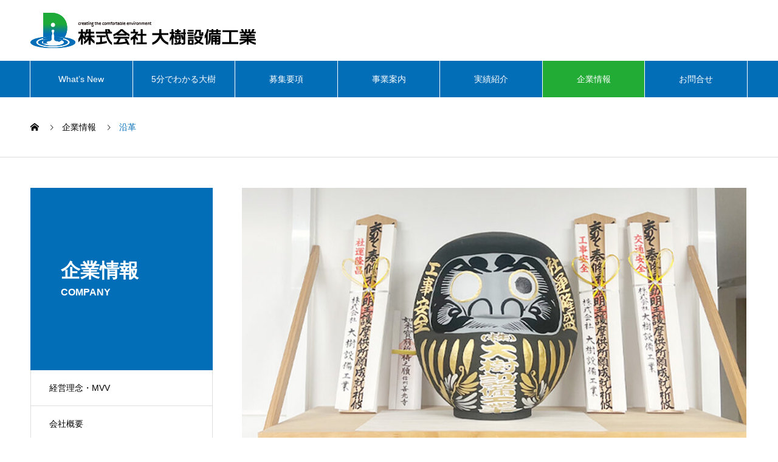

--- FILE ---
content_type: text/html; charset=UTF-8
request_url: https://daiju.work/company/history/
body_size: 13795
content:
<!DOCTYPE html>
<html lang="ja" prefix="og: https://ogp.me/ns#">
<head>
<meta charset="UTF-8">
  <meta name="viewport" content="width=device-width, initial-scale=1">
  <meta name="description" content="昭和60年7月創立　大樹設備工業として櫛引光彦個人で営業開始（資本金100万円）平成2年6月有限会社 大樹設備工業設立（資本金300万円）平成3年4月青森市月見野地内に加工場建設...">
  <title>沿革 &#8211; 株式会社大樹設備工業</title>
<meta name='robots' content='max-image-preview:large' />
  <meta property="og:type" content="article">
  <meta property="og:url" content="https://daiju.work/company/history/">
  <meta property="og:title" content="沿革 &#8211; 株式会社大樹設備工業">
  <meta property="og:description" content="昭和60年7月創立　大樹設備工業として櫛引光彦個人で営業開始（資本金100万円）平成2年6月有限会社 大樹設備工業設立（資本金300万円）平成3年4月青森市月見野地内に加工場建設...">
  <meta property="og:site_name" content="株式会社大樹設備工業">
  <meta property="og:image" content="https://daiju.work/wp-content/uploads/2024/04/daruma-01.jpg">
  <meta property="og:image:secure_url" content="https://daiju.work/wp-content/uploads/2024/04/daruma-01.jpg">
  <meta property="og:image:width" content="1180">
  <meta property="og:image:height" content="480">
    <meta name="twitter:card" content="summary">
    <meta name="twitter:title" content="沿革 &#8211; 株式会社大樹設備工業">
  <meta property="twitter:description" content="昭和60年7月創立　大樹設備工業として櫛引光彦個人で営業開始（資本金100万円）平成2年6月有限会社 大樹設備工業設立（資本金300万円）平成3年4月青森市月見野地内に加工場建設...">
  <meta name="twitter:image:src" content="https://daiju.work/wp-content/uploads/2024/04/daruma-01-740x440.jpg">
  <link rel="alternate" type="application/rss+xml" title="株式会社大樹設備工業 &raquo; フィード" href="https://daiju.work/feed/" />
<link rel="alternate" type="application/rss+xml" title="株式会社大樹設備工業 &raquo; コメントフィード" href="https://daiju.work/comments/feed/" />
<link rel="alternate" title="oEmbed (JSON)" type="application/json+oembed" href="https://daiju.work/wp-json/oembed/1.0/embed?url=https%3A%2F%2Fdaiju.work%2Fcompany%2Fhistory%2F" />
<link rel="alternate" title="oEmbed (XML)" type="text/xml+oembed" href="https://daiju.work/wp-json/oembed/1.0/embed?url=https%3A%2F%2Fdaiju.work%2Fcompany%2Fhistory%2F&#038;format=xml" />
<link rel="preconnect" href="https://fonts.googleapis.com">
<link rel="preconnect" href="https://fonts.gstatic.com" crossorigin>
<link href="https://fonts.googleapis.com/css2?family=Noto+Sans+JP:wght@400;600" rel="stylesheet">
<style id='wp-img-auto-sizes-contain-inline-css' type='text/css'>
img:is([sizes=auto i],[sizes^="auto," i]){contain-intrinsic-size:3000px 1500px}
/*# sourceURL=wp-img-auto-sizes-contain-inline-css */
</style>
<style id='wp-emoji-styles-inline-css' type='text/css'>

	img.wp-smiley, img.emoji {
		display: inline !important;
		border: none !important;
		box-shadow: none !important;
		height: 1em !important;
		width: 1em !important;
		margin: 0 0.07em !important;
		vertical-align: -0.1em !important;
		background: none !important;
		padding: 0 !important;
	}
/*# sourceURL=wp-emoji-styles-inline-css */
</style>
<style id='wp-block-library-inline-css' type='text/css'>
:root{--wp-block-synced-color:#7a00df;--wp-block-synced-color--rgb:122,0,223;--wp-bound-block-color:var(--wp-block-synced-color);--wp-editor-canvas-background:#ddd;--wp-admin-theme-color:#007cba;--wp-admin-theme-color--rgb:0,124,186;--wp-admin-theme-color-darker-10:#006ba1;--wp-admin-theme-color-darker-10--rgb:0,107,160.5;--wp-admin-theme-color-darker-20:#005a87;--wp-admin-theme-color-darker-20--rgb:0,90,135;--wp-admin-border-width-focus:2px}@media (min-resolution:192dpi){:root{--wp-admin-border-width-focus:1.5px}}.wp-element-button{cursor:pointer}:root .has-very-light-gray-background-color{background-color:#eee}:root .has-very-dark-gray-background-color{background-color:#313131}:root .has-very-light-gray-color{color:#eee}:root .has-very-dark-gray-color{color:#313131}:root .has-vivid-green-cyan-to-vivid-cyan-blue-gradient-background{background:linear-gradient(135deg,#00d084,#0693e3)}:root .has-purple-crush-gradient-background{background:linear-gradient(135deg,#34e2e4,#4721fb 50%,#ab1dfe)}:root .has-hazy-dawn-gradient-background{background:linear-gradient(135deg,#faaca8,#dad0ec)}:root .has-subdued-olive-gradient-background{background:linear-gradient(135deg,#fafae1,#67a671)}:root .has-atomic-cream-gradient-background{background:linear-gradient(135deg,#fdd79a,#004a59)}:root .has-nightshade-gradient-background{background:linear-gradient(135deg,#330968,#31cdcf)}:root .has-midnight-gradient-background{background:linear-gradient(135deg,#020381,#2874fc)}:root{--wp--preset--font-size--normal:16px;--wp--preset--font-size--huge:42px}.has-regular-font-size{font-size:1em}.has-larger-font-size{font-size:2.625em}.has-normal-font-size{font-size:var(--wp--preset--font-size--normal)}.has-huge-font-size{font-size:var(--wp--preset--font-size--huge)}.has-text-align-center{text-align:center}.has-text-align-left{text-align:left}.has-text-align-right{text-align:right}.has-fit-text{white-space:nowrap!important}#end-resizable-editor-section{display:none}.aligncenter{clear:both}.items-justified-left{justify-content:flex-start}.items-justified-center{justify-content:center}.items-justified-right{justify-content:flex-end}.items-justified-space-between{justify-content:space-between}.screen-reader-text{border:0;clip-path:inset(50%);height:1px;margin:-1px;overflow:hidden;padding:0;position:absolute;width:1px;word-wrap:normal!important}.screen-reader-text:focus{background-color:#ddd;clip-path:none;color:#444;display:block;font-size:1em;height:auto;left:5px;line-height:normal;padding:15px 23px 14px;text-decoration:none;top:5px;width:auto;z-index:100000}html :where(.has-border-color){border-style:solid}html :where([style*=border-top-color]){border-top-style:solid}html :where([style*=border-right-color]){border-right-style:solid}html :where([style*=border-bottom-color]){border-bottom-style:solid}html :where([style*=border-left-color]){border-left-style:solid}html :where([style*=border-width]){border-style:solid}html :where([style*=border-top-width]){border-top-style:solid}html :where([style*=border-right-width]){border-right-style:solid}html :where([style*=border-bottom-width]){border-bottom-style:solid}html :where([style*=border-left-width]){border-left-style:solid}html :where(img[class*=wp-image-]){height:auto;max-width:100%}:where(figure){margin:0 0 1em}html :where(.is-position-sticky){--wp-admin--admin-bar--position-offset:var(--wp-admin--admin-bar--height,0px)}@media screen and (max-width:600px){html :where(.is-position-sticky){--wp-admin--admin-bar--position-offset:0px}}

/*# sourceURL=wp-block-library-inline-css */
</style><style id='global-styles-inline-css' type='text/css'>
:root{--wp--preset--aspect-ratio--square: 1;--wp--preset--aspect-ratio--4-3: 4/3;--wp--preset--aspect-ratio--3-4: 3/4;--wp--preset--aspect-ratio--3-2: 3/2;--wp--preset--aspect-ratio--2-3: 2/3;--wp--preset--aspect-ratio--16-9: 16/9;--wp--preset--aspect-ratio--9-16: 9/16;--wp--preset--color--black: #000000;--wp--preset--color--cyan-bluish-gray: #abb8c3;--wp--preset--color--white: #ffffff;--wp--preset--color--pale-pink: #f78da7;--wp--preset--color--vivid-red: #cf2e2e;--wp--preset--color--luminous-vivid-orange: #ff6900;--wp--preset--color--luminous-vivid-amber: #fcb900;--wp--preset--color--light-green-cyan: #7bdcb5;--wp--preset--color--vivid-green-cyan: #00d084;--wp--preset--color--pale-cyan-blue: #8ed1fc;--wp--preset--color--vivid-cyan-blue: #0693e3;--wp--preset--color--vivid-purple: #9b51e0;--wp--preset--gradient--vivid-cyan-blue-to-vivid-purple: linear-gradient(135deg,rgb(6,147,227) 0%,rgb(155,81,224) 100%);--wp--preset--gradient--light-green-cyan-to-vivid-green-cyan: linear-gradient(135deg,rgb(122,220,180) 0%,rgb(0,208,130) 100%);--wp--preset--gradient--luminous-vivid-amber-to-luminous-vivid-orange: linear-gradient(135deg,rgb(252,185,0) 0%,rgb(255,105,0) 100%);--wp--preset--gradient--luminous-vivid-orange-to-vivid-red: linear-gradient(135deg,rgb(255,105,0) 0%,rgb(207,46,46) 100%);--wp--preset--gradient--very-light-gray-to-cyan-bluish-gray: linear-gradient(135deg,rgb(238,238,238) 0%,rgb(169,184,195) 100%);--wp--preset--gradient--cool-to-warm-spectrum: linear-gradient(135deg,rgb(74,234,220) 0%,rgb(151,120,209) 20%,rgb(207,42,186) 40%,rgb(238,44,130) 60%,rgb(251,105,98) 80%,rgb(254,248,76) 100%);--wp--preset--gradient--blush-light-purple: linear-gradient(135deg,rgb(255,206,236) 0%,rgb(152,150,240) 100%);--wp--preset--gradient--blush-bordeaux: linear-gradient(135deg,rgb(254,205,165) 0%,rgb(254,45,45) 50%,rgb(107,0,62) 100%);--wp--preset--gradient--luminous-dusk: linear-gradient(135deg,rgb(255,203,112) 0%,rgb(199,81,192) 50%,rgb(65,88,208) 100%);--wp--preset--gradient--pale-ocean: linear-gradient(135deg,rgb(255,245,203) 0%,rgb(182,227,212) 50%,rgb(51,167,181) 100%);--wp--preset--gradient--electric-grass: linear-gradient(135deg,rgb(202,248,128) 0%,rgb(113,206,126) 100%);--wp--preset--gradient--midnight: linear-gradient(135deg,rgb(2,3,129) 0%,rgb(40,116,252) 100%);--wp--preset--font-size--small: 13px;--wp--preset--font-size--medium: 20px;--wp--preset--font-size--large: 36px;--wp--preset--font-size--x-large: 42px;--wp--preset--spacing--20: 0.44rem;--wp--preset--spacing--30: 0.67rem;--wp--preset--spacing--40: 1rem;--wp--preset--spacing--50: 1.5rem;--wp--preset--spacing--60: 2.25rem;--wp--preset--spacing--70: 3.38rem;--wp--preset--spacing--80: 5.06rem;--wp--preset--shadow--natural: 6px 6px 9px rgba(0, 0, 0, 0.2);--wp--preset--shadow--deep: 12px 12px 50px rgba(0, 0, 0, 0.4);--wp--preset--shadow--sharp: 6px 6px 0px rgba(0, 0, 0, 0.2);--wp--preset--shadow--outlined: 6px 6px 0px -3px rgb(255, 255, 255), 6px 6px rgb(0, 0, 0);--wp--preset--shadow--crisp: 6px 6px 0px rgb(0, 0, 0);}:where(.is-layout-flex){gap: 0.5em;}:where(.is-layout-grid){gap: 0.5em;}body .is-layout-flex{display: flex;}.is-layout-flex{flex-wrap: wrap;align-items: center;}.is-layout-flex > :is(*, div){margin: 0;}body .is-layout-grid{display: grid;}.is-layout-grid > :is(*, div){margin: 0;}:where(.wp-block-columns.is-layout-flex){gap: 2em;}:where(.wp-block-columns.is-layout-grid){gap: 2em;}:where(.wp-block-post-template.is-layout-flex){gap: 1.25em;}:where(.wp-block-post-template.is-layout-grid){gap: 1.25em;}.has-black-color{color: var(--wp--preset--color--black) !important;}.has-cyan-bluish-gray-color{color: var(--wp--preset--color--cyan-bluish-gray) !important;}.has-white-color{color: var(--wp--preset--color--white) !important;}.has-pale-pink-color{color: var(--wp--preset--color--pale-pink) !important;}.has-vivid-red-color{color: var(--wp--preset--color--vivid-red) !important;}.has-luminous-vivid-orange-color{color: var(--wp--preset--color--luminous-vivid-orange) !important;}.has-luminous-vivid-amber-color{color: var(--wp--preset--color--luminous-vivid-amber) !important;}.has-light-green-cyan-color{color: var(--wp--preset--color--light-green-cyan) !important;}.has-vivid-green-cyan-color{color: var(--wp--preset--color--vivid-green-cyan) !important;}.has-pale-cyan-blue-color{color: var(--wp--preset--color--pale-cyan-blue) !important;}.has-vivid-cyan-blue-color{color: var(--wp--preset--color--vivid-cyan-blue) !important;}.has-vivid-purple-color{color: var(--wp--preset--color--vivid-purple) !important;}.has-black-background-color{background-color: var(--wp--preset--color--black) !important;}.has-cyan-bluish-gray-background-color{background-color: var(--wp--preset--color--cyan-bluish-gray) !important;}.has-white-background-color{background-color: var(--wp--preset--color--white) !important;}.has-pale-pink-background-color{background-color: var(--wp--preset--color--pale-pink) !important;}.has-vivid-red-background-color{background-color: var(--wp--preset--color--vivid-red) !important;}.has-luminous-vivid-orange-background-color{background-color: var(--wp--preset--color--luminous-vivid-orange) !important;}.has-luminous-vivid-amber-background-color{background-color: var(--wp--preset--color--luminous-vivid-amber) !important;}.has-light-green-cyan-background-color{background-color: var(--wp--preset--color--light-green-cyan) !important;}.has-vivid-green-cyan-background-color{background-color: var(--wp--preset--color--vivid-green-cyan) !important;}.has-pale-cyan-blue-background-color{background-color: var(--wp--preset--color--pale-cyan-blue) !important;}.has-vivid-cyan-blue-background-color{background-color: var(--wp--preset--color--vivid-cyan-blue) !important;}.has-vivid-purple-background-color{background-color: var(--wp--preset--color--vivid-purple) !important;}.has-black-border-color{border-color: var(--wp--preset--color--black) !important;}.has-cyan-bluish-gray-border-color{border-color: var(--wp--preset--color--cyan-bluish-gray) !important;}.has-white-border-color{border-color: var(--wp--preset--color--white) !important;}.has-pale-pink-border-color{border-color: var(--wp--preset--color--pale-pink) !important;}.has-vivid-red-border-color{border-color: var(--wp--preset--color--vivid-red) !important;}.has-luminous-vivid-orange-border-color{border-color: var(--wp--preset--color--luminous-vivid-orange) !important;}.has-luminous-vivid-amber-border-color{border-color: var(--wp--preset--color--luminous-vivid-amber) !important;}.has-light-green-cyan-border-color{border-color: var(--wp--preset--color--light-green-cyan) !important;}.has-vivid-green-cyan-border-color{border-color: var(--wp--preset--color--vivid-green-cyan) !important;}.has-pale-cyan-blue-border-color{border-color: var(--wp--preset--color--pale-cyan-blue) !important;}.has-vivid-cyan-blue-border-color{border-color: var(--wp--preset--color--vivid-cyan-blue) !important;}.has-vivid-purple-border-color{border-color: var(--wp--preset--color--vivid-purple) !important;}.has-vivid-cyan-blue-to-vivid-purple-gradient-background{background: var(--wp--preset--gradient--vivid-cyan-blue-to-vivid-purple) !important;}.has-light-green-cyan-to-vivid-green-cyan-gradient-background{background: var(--wp--preset--gradient--light-green-cyan-to-vivid-green-cyan) !important;}.has-luminous-vivid-amber-to-luminous-vivid-orange-gradient-background{background: var(--wp--preset--gradient--luminous-vivid-amber-to-luminous-vivid-orange) !important;}.has-luminous-vivid-orange-to-vivid-red-gradient-background{background: var(--wp--preset--gradient--luminous-vivid-orange-to-vivid-red) !important;}.has-very-light-gray-to-cyan-bluish-gray-gradient-background{background: var(--wp--preset--gradient--very-light-gray-to-cyan-bluish-gray) !important;}.has-cool-to-warm-spectrum-gradient-background{background: var(--wp--preset--gradient--cool-to-warm-spectrum) !important;}.has-blush-light-purple-gradient-background{background: var(--wp--preset--gradient--blush-light-purple) !important;}.has-blush-bordeaux-gradient-background{background: var(--wp--preset--gradient--blush-bordeaux) !important;}.has-luminous-dusk-gradient-background{background: var(--wp--preset--gradient--luminous-dusk) !important;}.has-pale-ocean-gradient-background{background: var(--wp--preset--gradient--pale-ocean) !important;}.has-electric-grass-gradient-background{background: var(--wp--preset--gradient--electric-grass) !important;}.has-midnight-gradient-background{background: var(--wp--preset--gradient--midnight) !important;}.has-small-font-size{font-size: var(--wp--preset--font-size--small) !important;}.has-medium-font-size{font-size: var(--wp--preset--font-size--medium) !important;}.has-large-font-size{font-size: var(--wp--preset--font-size--large) !important;}.has-x-large-font-size{font-size: var(--wp--preset--font-size--x-large) !important;}
/*# sourceURL=global-styles-inline-css */
</style>

<style id='classic-theme-styles-inline-css' type='text/css'>
/*! This file is auto-generated */
.wp-block-button__link{color:#fff;background-color:#32373c;border-radius:9999px;box-shadow:none;text-decoration:none;padding:calc(.667em + 2px) calc(1.333em + 2px);font-size:1.125em}.wp-block-file__button{background:#32373c;color:#fff;text-decoration:none}
/*# sourceURL=/wp-includes/css/classic-themes.min.css */
</style>
<link rel='stylesheet' id='contact-form-7-css' href='https://daiju.work/wp-content/plugins/contact-form-7/includes/css/styles.css?ver=6.1.4' type='text/css' media='all' />
<link rel='stylesheet' id='ctf_styles-css' href='https://daiju.work/wp-content/plugins/custom-twitter-feeds/css/ctf-styles.min.css?ver=2.3.1' type='text/css' media='all' />
<link rel='stylesheet' id='nano-style-css' href='https://daiju.work/wp-content/themes/nano_tcd065/style.css?ver=1.22' type='text/css' media='all' />
<link rel='stylesheet' id='design-plus-css' href='https://daiju.work/wp-content/themes/nano_tcd065/assets/css/design-plus.css?ver=1.22' type='text/css' media='all' />
<style>:root {
  --tcd-font-type1: Arial,"Hiragino Sans","Yu Gothic Medium","Meiryo",sans-serif;
  --tcd-font-type2: Palatino,"Yu Mincho","游明朝","游明朝体","Hiragino Mincho Pro",serif;
  --tcd-font-type3: Palatino,"Yu Kyokasho","游教科書体","UD デジタル 教科書体 N","游明朝","游明朝体","Hiragino Mincho Pro","Meiryo",serif;
  --tcd-font-type-logo: "Noto Sans JP",sans-serif;
}</style>
<script type="text/javascript" src="https://daiju.work/wp-includes/js/jquery/jquery.min.js?ver=3.7.1" id="jquery-core-js"></script>
<script type="text/javascript" src="https://daiju.work/wp-includes/js/jquery/jquery-migrate.min.js?ver=3.4.1" id="jquery-migrate-js"></script>
<link rel="https://api.w.org/" href="https://daiju.work/wp-json/" /><link rel="alternate" title="JSON" type="application/json" href="https://daiju.work/wp-json/wp/v2/company/299" /><link rel="canonical" href="https://daiju.work/company/history/" />
<link rel='shortlink' href='https://daiju.work/?p=299' />
<link rel="shortcut icon" href="https://daiju.work/wp-content/uploads/2021/06/ICON.png">
<style>
.c-comment__form-submit:hover,.p-cb__item-btn a,.c-pw__btn,.p-readmore__btn:hover,.p-page-links a:hover span,.p-page-links > span,.p-pager a:hover,.p-pager span,.p-pagetop:focus,.p-pagetop:hover,.p-widget__title{background: #036eb8}.p-breadcrumb__item{color: #036eb8}.widget_nav_menu a:hover,.p-article02 a:hover .p-article02__title{color: #22ac38}.p-entry__body a,.custom-html-widget a{color: #ff9400}body{font-family: var(--tcd-font-type1)}.c-logo,.p-page-header__title,.p-banner__title,.p-cover__title,.p-archive-header__title,.p-article05__title,.p-article09__title,.p-cb__item-title,.p-article11__title,.p-article12__title,.p-index-content01__title,.p-header-content__title,.p-megamenu01__item-list > li > a,.p-article13__title,.p-megamenu02__title,.p-cover__header-title{font-family: var(--tcd-font-type2)}.c-font-type--logo{font-family: var(--tcd-font-type-logo);font-weight: bold}.p-hover-effect--type1:hover img{-webkit-transform: scale(1.2);transform: scale(1.2)}.p-blog__title{color: #000000;font-size: 28px}.p-cat--1{color: ;border: 1px solid }.p-cat--48{color: ;border: 1px solid }.p-cat--49{color: #ff8d30;border: 1px solid #ff8d30}.p-cat--50{color: #4482ff;border: 1px solid #4482ff}.p-article04:hover a .p-article04__title{color: #036eb8}.p-article06__content{border-left: 4px solid #036eb8}.p-article06__title a:hover{color: #036eb8}.p-article06__cat:hover{background: #036eb8}.l-header{background: #ffffff}.l-header--fixed.is-active{background: #ffffff}.l-header__desc{color: #000000;font-size: 14px}.l-header__nav{background: #036eb8}.p-global-nav > li > a,.p-menu-btn{color: #ffffff}.p-global-nav > li > a:hover,.p-global-nav > .current-menu-item > a,.p-global-nav > .current-menu-ancestor > a,.p-global-nav > .current-menu-parent > a{background: #22ac36;color: #ffffff}.p-global-nav .sub-menu a{background: #036eb8;color: #ffffff}.p-global-nav .sub-menu a:hover{background: #22ac36;color: #ffffff}.p-global-nav .menu-item-has-children > a > .p-global-nav__toggle::before{border-color: #ffffff}.p-megamenu02::before{background: #036eb8}.p-megamenu02__list a:hover .p-article13__title{color: #036eb8}.p-footer-banners{background: #f4f4f4}.p-info{background: #ffffff;color: #000000}.p-info__logo{font-size: 40px}.p-info__desc{color: #000000;font-size: 14px}.p-footer-widgets{background: #ffffff;color: #000000}.p-footer-widget__title{color: #036eb8}.p-footer-nav{background: #ffffff;color: #000000}.p-footer-nav a{color: #000000}.p-footer-nav a:hover{color: #036eb8}.p-copyright{background: #036eb8}.p-blog__title,.p-entry,.p-headline,.p-cat-list__title{border-top: 3px solid #036eb8}.p-works-entry__header{border-bottom: 3px solid #036eb8}.p-article01 a:hover .p-article01__title,.p-article03 a:hover .p-article03__title,.p-article05__link,.p-article08__title a:hover,.p-article09__link,.p-article07 a:hover .p-article07__title,.p-article10 a:hover .p-article10__title{color: #036eb8}.p-page-header,.p-list__item a::before,.p-cover__header,.p-works-entry__cat:hover,.p-service-cat-header{background: #036eb8}.p-page-header__title,.p-cover__header-title{color: #ffffff;font-size: 32px}.p-page-header__sub,.p-cover__header-sub{color: #ffffff;font-size: 16px}.p-entry__body{font-size: 16px}.p-company-header__title{color: #ffffff;font-size: 28px}.p-company-header__sub{color: #ffffff;font-size: 16px}@media screen and (max-width: 767px) {.p-blog__title{font-size: 24px}.p-list .is-current > a{color: #036eb8}.p-entry__body{font-size: 14px}}@media screen and (max-width: 1199px) {.p-global-nav > li > a,.p-global-nav > li > a:hover,.p-accordion-nav li > a,.p-accordion-nav li > a:hover{background: #036eb8;color: #ffffff}}@media screen and (max-width: 991px) {.p-page-header__title,.p-cover__header-title{font-size: 22px}.p-page-header__sub,.p-cover__header-sub{font-size: 14px}.p-company-header__title{font-size: 20px}.p-company-header__sub{font-size: 14px}}#site_loader_animation.c-load--type3 i { background: #036eb8; }
</style>
		<style type="text/css" id="wp-custom-css">
			.p-news-tab-list__tabs-item {
    width: 25%;}

.p-menu-btn {color:#004ea1;}

.grecaptcha-badge { visibility: hidden; }

.l-contents--no-border .l-contents__inner {margin-top: 0px}
.p-archive-header{box-shadow: none;}

.p-index-content01{box-shadow: none;}

.p-header-content__inner span {
	text-shadow: 0 0 5px #ffffff,
    0 0 10px #036eb8,
    0 0 15px #036eb8,
    0 0 20px #036eb8; 
}


		</style>
		</head>
<body class="wp-singular company-template-default single single-company postid-299 wp-embed-responsive wp-theme-nano_tcd065">

  
<div id="site_loader_overlay">
  <div id="site_loader_animation" class="c-load--type3">
        <i></i><i></i><i></i><i></i>
      </div>
</div>

  <header id="js-header" class="l-header">
    <div class="l-header__inner l-inner">

      <div class="l-header__logo c-logo">
    <a href="https://daiju.work/">
      <img src="https://daiju.work/wp-content/uploads/2021/06/LOGO01.png" alt="株式会社大樹設備工業" width="371" height="58">
      </a>
  </div>

      <p class="l-header__desc"></p>

      
   
    </div>
    <button id="js-menu-btn" class="p-menu-btn c-menu-btn"></button>
    <nav id="js-header__nav" class="l-header__nav">
      <ul id="js-global-nav" class="p-global-nav l-inner"><li id="menu-item-554" class="menu-item menu-item-type-custom menu-item-object-custom menu-item-554"><a href="https://daiju.work/whats_new/">What&#8217;s New<span class="p-global-nav__toggle"></span></a></li>
<li id="menu-item-855" class="menu-item menu-item-type-post_type menu-item-object-page menu-item-855"><a href="https://daiju.work/faq/">5分でわかる大樹<span class="p-global-nav__toggle"></span></a></li>
<li id="menu-item-515" class="menu-item menu-item-type-post_type menu-item-object-page menu-item-has-children menu-item-515"><a href="https://daiju.work/recruitment/">募集要項<span class="p-global-nav__toggle"></span></a>
<ul class="sub-menu">
	<li id="menu-item-516" class="menu-item menu-item-type-post_type menu-item-object-page menu-item-516"><a href="https://daiju.work/recruitment/introduction/">社員紹介<span class="p-global-nav__toggle"></span></a></li>
	<li id="menu-item-514" class="menu-item menu-item-type-post_type menu-item-object-page menu-item-514"><a href="https://daiju.work/recruitment/welfare/">福利厚生<span class="p-global-nav__toggle"></span></a></li>
	<li id="menu-item-517" class="menu-item menu-item-type-post_type menu-item-object-page menu-item-517"><a href="https://daiju.work/recruitment/qualification/">各種資格<span class="p-global-nav__toggle"></span></a></li>
</ul>
</li>
<li id="menu-item-851" class="menu-item menu-item-type-post_type menu-item-object-page menu-item-has-children menu-item-851"><a href="https://daiju.work/business/">事業案内<span class="p-global-nav__toggle"></span></a>
<ul class="sub-menu">
	<li id="menu-item-841" class="menu-item menu-item-type-custom menu-item-object-custom menu-item-841"><a href="https://daiju.work/blog/business/">空気調和設備<span class="p-global-nav__toggle"></span></a></li>
	<li id="menu-item-848" class="menu-item menu-item-type-custom menu-item-object-custom menu-item-848"><a href="https://daiju.work/blog/business/#kyuuhaisui">給排水衛生設備<span class="p-global-nav__toggle"></span></a></li>
	<li id="menu-item-842" class="menu-item menu-item-type-custom menu-item-object-custom menu-item-842"><a href="https://daiju.work/blog/business/#kankyou">環境事業<span class="p-global-nav__toggle"></span></a></li>
</ul>
</li>
<li id="menu-item-368" class="menu-item menu-item-type-post_type_archive menu-item-object-works menu-item-has-children menu-item-368"><a href="https://daiju.work/works/">実績紹介<span class="p-global-nav__toggle"></span></a>
<ul class="sub-menu">
	<li id="menu-item-370" class="menu-item menu-item-type-taxonomy menu-item-object-works_category menu-item-370"><a href="https://daiju.work/works_category/aomori/">青森県内<span class="p-global-nav__toggle"></span></a></li>
	<li id="menu-item-371" class="menu-item menu-item-type-taxonomy menu-item-object-works_category menu-item-371"><a href="https://daiju.work/works_category/outside_aomori/">青森県外<span class="p-global-nav__toggle"></span></a></li>
</ul>
</li>
<li id="menu-item-358" class="menu-item menu-item-type-post_type_archive menu-item-object-company current-menu-ancestor current-menu-parent menu-item-has-children menu-item-358 current-menu-item"><a href="https://daiju.work/company/">企業情報<span class="p-global-nav__toggle"></span></a>
<ul class="sub-menu">
	<li id="menu-item-1634" class="menu-item menu-item-type-post_type menu-item-object-company menu-item-1634"><a href="https://daiju.work/company/philosophy/">経営理念・MVV<span class="p-global-nav__toggle"></span></a></li>
	<li id="menu-item-361" class="menu-item menu-item-type-post_type menu-item-object-company menu-item-361"><a href="https://daiju.work/company/company-profile/">会社概要<span class="p-global-nav__toggle"></span></a></li>
	<li id="menu-item-362" class="menu-item menu-item-type-post_type menu-item-object-company current-menu-item menu-item-362"><a href="https://daiju.work/company/history/" aria-current="page">沿革<span class="p-global-nav__toggle"></span></a></li>
	<li id="menu-item-664" class="menu-item menu-item-type-post_type menu-item-object-company menu-item-664"><a href="https://daiju.work/company/csr/">CSR<span class="p-global-nav__toggle"></span></a></li>
	<li id="menu-item-359" class="menu-item menu-item-type-post_type menu-item-object-company menu-item-359"><a href="https://daiju.work/company/message/">代表メッセージ<span class="p-global-nav__toggle"></span></a></li>
</ul>
</li>
<li id="menu-item-422" class="menu-item menu-item-type-post_type menu-item-object-page menu-item-422"><a href="https://daiju.work/contact/">お問合せ<span class="p-global-nav__toggle"></span></a></li>
</ul>      <button id="js-header__nav-close" class="l-header__nav-close p-close-btn">閉じる</button>
    </nav>

    
  </header>
  <main class="l-main">
<ol class="p-breadcrumb c-breadcrumb l-inner" itemscope itemtype="https://schema.org/BreadcrumbList">
<li class="p-breadcrumb__item c-breadcrumb__item c-breadcrumb__item--home" itemprop="itemListElement" itemscope itemtype="https://schema.org/ListItem"><a href="https://daiju.work/" itemprop="item"><span itemprop="name">HOME</span></a><meta itemprop="position" content="1"></li>
<li class="p-breadcrumb__item c-breadcrumb__item" itemprop="itemListElement" itemscope itemtype="https://schema.org/ListItem"><a href="https://daiju.work/company/" itemprop="item"><span itemprop="name">企業情報</span></a><meta itemprop="position" content="2"></li>
<li class="p-breadcrumb__item c-breadcrumb__item" itemprop="itemListElement" itemscope itemtype="https://schema.org/ListItem"><span itemprop="name">沿革</span><meta itemprop="position" content="3"></li>
</ol>

<div class="l-contents l-contents--grid">

  <div class="l-contents__inner l-inner">

    <header class="l-page-header">
  <div class="p-page-header">
    <div class="p-page-header__title">企業情報</div>
    <p class="p-page-header__sub">COMPANY</p>
  </div>
  <ul id="js-list" class="p-list">
<li class="p-list__item"><a href="https://daiju.work/company/philosophy/">経営理念・MVV</a></li><li class="p-list__item"><a href="https://daiju.work/company/company-profile/">会社概要</a></li><li class="p-list__item is-current is-parent"><a href="https://daiju.work/company/history/">沿革</a></li><li class="p-list__item"><a href="https://daiju.work/company/csr/">CSR</a></li><li class="p-list__item"><a href="https://daiju.work/company/message/">代表メッセージ</a></li></ul>
</header>

    <div class="l-primary">

            <article>

        <header class="p-company-header">
          <div class="p-company-header__content">
            <h1 class="p-company-header__title"></h1>
            <p class="p-company-header__sub"></p>
          </div>
                    <div class="p-company-header__img">
            <img width="830" height="440" src="https://daiju.work/wp-content/uploads/2024/04/daruma-01-830x440.jpg" class="attachment-size9 size-size9 wp-post-image" alt="" decoding="async" fetchpriority="high" srcset="https://daiju.work/wp-content/uploads/2024/04/daruma-01-830x440.jpg 830w, https://daiju.work/wp-content/uploads/2024/04/daruma-01-790x420.jpg 790w" sizes="(max-width: 830px) 100vw, 830px" />          </div>
                  </header>

        <div class="p-entry__body">
        <div class="s_table"><table style="border-collapse: collapse; width: 100%; height: 1171px;" border="1">
<tbody>
<tr style="height: 30px;">
<td style="width: 13.526611263837543%; height: 30px; text-align: center;">昭和60年</td>
<td style="width: 8.019612180196132%; height: 30px; text-align: center;">7月</td>
<td style="width: 78.45377655596633%; height: 30px;">創立　大樹設備工業として櫛引光彦個人で営業開始（資本金100万円）</td>
</tr>
<tr style="height: 30px;">
<td style="width: 13.526611263837543%; height: 30px; text-align: center;">平成2年</td>
<td style="width: 8.019612180196132%; height: 30px; text-align: center;">6月</td>
<td style="width: 78.45377655596633%; height: 30px;">有限会社 大樹設備工業設立（資本金300万円）</td>
</tr>
<tr style="height: 30px;">
<td style="width: 13.526611263837543%; height: 30px; text-align: center;">平成3年</td>
<td style="width: 8.019612180196132%; height: 30px; text-align: center;">4月</td>
<td style="width: 78.45377655596633%; height: 30px;">青森市月見野地内に加工場建設</td>
</tr>
<tr style="height: 30px;">
<td style="width: 13.526611263837543%; height: 30px; text-align: center;">平成7年</td>
<td style="width: 8.019612180196132%; height: 30px; text-align: center;">12月</td>
<td style="width: 78.45377655596633%; height: 30px;">資本金1000万円に増資</td>
</tr>
<tr style="height: 30px;">
<td style="width: 13.526611263837543%; height: 30px; text-align: center;">平成9年</td>
<td style="width: 8.019612180196132%; height: 30px; text-align: center;">4月</td>
<td style="width: 78.45377655596633%; height: 30px;">青森市指定水道工事事業者　認可（第81号）</td>
</tr>
<tr style="height: 30px;">
<td style="width: 13.5266%; height: 60px; text-align: center;" rowspan="2">平成10年</td>
<td style="width: 8.019612180196132%; height: 30px; text-align: center;">4月</td>
<td style="width: 78.45377655596633%; height: 30px;">青森市指定排水設備工事業者　認可</td>
</tr>
<tr style="height: 30px;">
<td style="width: 8.019612180196132%; height: 30px; text-align: center;">8月</td>
<td style="width: 78.45377655596633%; height: 30px;">資本金2000万円に増資</td>
</tr>
<tr style="height: 30px;">
<td style="width: 13.526611263837543%; height: 30px; text-align: center;">平成10年</td>
<td style="width: 8.019612180196132%; height: 30px; text-align: center;">12月</td>
<td style="width: 78.45377655596633%; height: 30px;">ユアテック協力会社登録（環境工事A級）</td>
</tr>
<tr style="height: 30px;">
<td style="width: 13.526611263837543%; height: 30px; text-align: center;">平成12年</td>
<td style="width: 8.019612180196132%; height: 30px; text-align: center;">8月</td>
<td style="width: 78.45377655596633%; height: 30px;">資本金3000万円に増資</td>
</tr>
<tr style="height: 30px;">
<td style="width: 13.526611263837543%; height: 30px; text-align: center;">平成14年</td>
<td style="width: 8.019612180196132%; height: 30px; text-align: center;"></td>
<td style="width: 78.45377655596633%; height: 30px;">青森県 管工事 A級、青森市 管工事 A級</td>
</tr>
<tr style="height: 30px;">
<td style="width: 13.526611263837543%; height: 30px; text-align: center;">平成15年</td>
<td style="width: 8.019612180196132%; height: 30px; text-align: center;">6月</td>
<td style="width: 78.45377655596633%; height: 30px;">六ヶ所村指定給水装置工事事業者　認可</td>
</tr>
<tr style="height: 30px;">
<td style="width: 13.526611263837543%; height: 30px; text-align: center;">平成16年</td>
<td style="width: 8.019612180196132%; height: 30px; text-align: center;">1月</td>
<td style="width: 78.45377655596633%; height: 30px;">建設業許可に土木工事業、とび・土工工事業、舗装工事業、水道施設工事業を追加認可</td>
</tr>
<tr style="height: 30px;">
<td style="width: 13.526611263837543%; height: 30px; text-align: center;">平成17年</td>
<td style="width: 8.019612180196132%; height: 30px; text-align: center;">2月</td>
<td style="width: 78.45377655596633%; height: 30px;">青森県 第一種フロン類回収業者　新規登録（登録番号：青I-198）</td>
</tr>
<tr style="height: 30px;">
<td style="width: 13.526611263837543%; height: 30px; text-align: center;">平成19年</td>
<td style="width: 8.019612180196132%; height: 30px; text-align: center;">3月</td>
<td style="width: 78.45377655596633%; height: 30px;">会社法に定める株式会社への意向による社号の変更　株式会社 大樹設備工業</td>
</tr>
<tr style="height: 30px;">
<td style="width: 13.526611263837543%; height: 30px; text-align: center;">平成20年</td>
<td style="width: 8.019612180196132%; height: 30px; text-align: center;">8月</td>
<td style="width: 78.45377655596633%; height: 30px;">管工事業を一般建設業から特定建設業へ（青森県知事許可（特-20）第12825号）</td>
</tr>
<tr style="height: 30px;">
<td style="width: 13.5266%; height: 60px; text-align: center;" rowspan="2">平成21年</td>
<td style="width: 8.01961%; height: 60px; text-align: center;" rowspan="2">5月</td>
<td style="width: 78.45377655596633%; height: 30px;">消防施設工事業 建設認可　追加認可</td>
</tr>
<tr style="height: 30px;">
<td style="width: 78.45377655596633%; height: 30px;">冷媒回収事業所認可（認定番号：020039）</td>
</tr>
<tr style="height: 30px;">
<td style="width: 13.526611263837543%; height: 30px; text-align: center;">平成21年</td>
<td style="width: 8.019612180196132%; height: 30px; text-align: center;">12月</td>
<td style="width: 78.45377655596633%; height: 30px;">鋼構造物、機械器具設置工業　建設業認可　追加認可</td>
</tr>
<tr style="height: 30px;">
<td style="width: 13.5266%; height: 60px; text-align: center;" rowspan="2">平成24年</td>
<td style="width: 8.019612180196132%; height: 30px; text-align: center;">6月</td>
<td style="width: 78.45377655596633%; height: 30px;">宮城県気仙沼市指定給水装置工事事業者　認可（第125号）</td>
</tr>
<tr style="height: 30px;">
<td style="width: 8.019612180196132%; height: 30px; text-align: center;">10月</td>
<td style="width: 78.45377655596633%; height: 30px;">青森市大字幸畑字阿部野12番地50に加工場移転</td>
</tr>
<tr style="height: 30px;">
<td style="width: 13.5266%; height: 90px; text-align: center;" rowspan="3">平成25年</td>
<td style="width: 8.019612180196132%; height: 90px; text-align: center;" rowspan="3">4月</td>
<td style="width: 78.45377655596633%; height: 30px;">陸前高田市指定給水装置工事事業者　認可（第145号）</td>
</tr>
<tr style="height: 30px;">
<td style="width: 78.45377655596633%; height: 30px;">南三陸町指定給水装置工事事業者　認可（第74号）</td>
</tr>
<tr style="height: 30px;">
<td style="width: 78.45377655596633%; height: 30px;">大船渡市指定給水装置工事事業者　認可（第135号）</td>
</tr>
<tr style="height: 30px;">
<td style="width: 13.5266%; height: 60px; text-align: center;" rowspan="2">平成26年</td>
<td style="width: 8.01961%; height: 60px; text-align: center;" rowspan="2">6月</td>
<td style="width: 78.45377655596633%; height: 30px;">青森市大字幸畑字阿部野12番地50に本社移転</td>
</tr>
<tr style="height: 30px;">
<td style="width: 78.45377655596633%; height: 30px;">気仙沼市　宿舎建設（30室）</td>
</tr>
<tr style="height: 30px;">
<td style="width: 13.5266%; height: 60px; text-align: center;" rowspan="2">平成27年</td>
<td style="width: 8.01961%; height: 60px; text-align: center;" rowspan="2">3月</td>
<td style="width: 78.45377655596633%; height: 30px;">岩手県 第一種フロン類回収業者　新規登録（登録番号：011281）</td>
</tr>
<tr style="height: 30px;">
<td style="width: 78.45377655596633%; height: 30px;">宮城県 第一種フロン類回収業者　新規登録（登録番号：04A0816）</td>
</tr>
<tr style="height: 30px;">
<td style="width: 13.526611263837543%; height: 30px; text-align: center;">平成28年</td>
<td style="width: 8.019612180196132%; height: 30px; text-align: center;">7月</td>
<td style="width: 78.45377655596633%; height: 30px;">解体工事業 建設業許可　追加認可</td>
</tr>
<tr style="height: 30px;">
<td style="width: 13.5266%; text-align: center; height: 151px;" rowspan="5">平成30年</td>
<td style="width: 8.01961%; text-align: center; height: 30px;">3月</td>
<td style="width: 78.4538%; height: 30px;">エコアクション21　認証・登録（認証・登録番号：0012193）</td>
</tr>
<tr style="height: 31px;">
<td style="width: 8.01961%; text-align: center; height: 31px;">6月</td>
<td class="xl63" style="width: 78.4538%; height: 31px;" width="72" height="31">あおもり健康づくり実践企業　認定</td>
</tr>
<tr style="height: 30px;">
<td style="width: 8.01961%; text-align: center; height: 30px;">10月</td>
<td style="width: 78.4538%; height: 30px;">冷媒回収事業所　更新認可（認定番号：020039）</td>
</tr>
<tr style="height: 30px;">
<td style="width: 8.01961%; text-align: center; height: 30px;">11月</td>
<td style="width: 78.4538%; height: 30px;">青森県健康経営事業所　認定</td>
</tr>
<tr style="height: 30px;">
<td style="width: 8.01961%; text-align: center; height: 30px;">12月</td>
<td style="width: 78.4538%; height: 30px;">消防団協力事業所　認定</td>
</tr>
<tr style="height: 30px;">
<td style="width: 13.5266%; text-align: center; height: 120px;" rowspan="4">令和2年</td>
<td style="width: 8.01961%; text-align: center; height: 90px;" rowspan="3">3月</td>
<td style="width: 78.4538%; height: 30px;">岩手県　第一種フロン類回収業者　更新登録（登録番号：011281）</td>
</tr>
<tr style="height: 30px;">
<td style="width: 78.4538%; height: 30px;">宮城県　第一種フロン類回収業者　更新登録（登録番号：04300531）</td>
</tr>
<tr style="height: 30px;">
<td style="width: 78.4538%; height: 30px;">青森県　第一種フロン類回収業者　更新登録（登録番号：青I-322）</td>
</tr>
<tr style="height: 30px;">
<td style="width: 8.01961%; text-align: center; height: 30px;">6月</td>
<td style="width: 78.4538%; height: 30px;">青森市指定水道工事業者　更新認可（第81号）</td>
</tr>
<tr style="height: 30px;">
<td style="width: 13.5266%; text-align: center; height: 30px;" rowspan="2">令和3年</td>
<td style="width: 8.01961%; text-align: center; height: 30px;">4月</td>
<td style="width: 78.4538%; height: 30px;">仙台営業所　新設</td>
</tr>
<tr style="height: 30px;">
<td style="width: 8.01961%; text-align: center; height: 30px;">6月</td>
<td style="width: 78.4538%; height: 30px;">労働者派遣事業　認可</td>
</tr>
</tbody>
</table></div>
<h2 style="text-align: center;"></h2>
        </div>

      </article>
      
    </div><!-- /.l-primary -->

    <div class="l-secondary">
</div><!-- /.l-secondary -->

  </div>
</div>

  </main>
  <footer class="l-footer">

    
    <div class="p-info">
      <div class="p-info__inner l-inner">

        <div class="p-info__logo c-logo">
    <a href="https://daiju.work/">
    <img src="https://daiju.work/wp-content/uploads/2021/06/LOGO04-0.png" alt="株式会社大樹設備工業" width="263" height="110">
    </a>
  </div>

        <p class="p-info__desc">信頼のおけるバイプレーヤーを目指して。</p>

	      <ul class="p-social-nav">
                                        <li class="p-social-nav__item p-social-nav__item--twitter"><a href="https://x.com/Daijyusetsubi" rel="nofollow" target="_blank" title="X"></a></li>
                                                  <li class="p-social-nav__item p-social-nav__item--mail"><a href="mailto:info@daiju.work" rel="nofollow" target="_blank" title="Mail"></a></li>
                                <li class="p-social-nav__item p-social-nav__item--rss"><a href="https://daiju.work/feed/" rel="nofollow" target="_blank" title="RSS"></a></li>
          	      </ul>
      </div>
    </div>
        <div class="p-footer-widgets">
      <div class="p-footer-widgets__inner l-inner">
        <div class="p-footer-widgets__item p-footer-widget widget_text" id="text-6">
<div class="p-footer-widget__title">所在地</div>			<div class="textwidget"><p>〒030-0943<br />
青森県青森市大字幸畑字阿部野12番地50</p>
<p style="text-align: center;"><a href="https://www.ea21.jp/"><img loading="lazy" decoding="async" class="aligncenter wp-image-782 size-full" src="https://daiju.work/wp-content/uploads/2021/05/eco-00.png" alt="" width="100" height="112" /></a></p>
</div>
		</div>
<div class="p-footer-widgets__item p-footer-widget widget_text" id="text-7">
<div class="p-footer-widget__title">連絡先</div>			<div class="textwidget"><p>TEL<br />
017-738-8899<br />
017-763-0827<br />
<br />
FAX<br />
017-728-2863<br />
<br />
E-mail<br />
<a href=mailto:info@daiju.work>info@daiju.work</a></p>
</div>
		</div>
<div class="p-footer-widgets__item p-footer-widget widget_text" id="text-8">
<div class="p-footer-widget__title">営業時間</div>			<div class="textwidget"><p>月曜日〜土曜日<br />
8：00〜17：00</p>
<p>日曜日 定休<a href="https://aomori-job.jp/" target="_blank" rel="attachment noopener wp-att-1197"><img loading="lazy" decoding="async" class="aligncenter wp-image-1197 size-medium" src="https://daiju.work/wp-content/uploads/2022/07/f20cbb1ea027b1e0123afc3405ec4ba1-300x163.jpg" alt="県内就職促進パートナー企業ロゴ" width="300" height="163" srcset="https://daiju.work/wp-content/uploads/2022/07/f20cbb1ea027b1e0123afc3405ec4ba1-300x163.jpg 300w, https://daiju.work/wp-content/uploads/2022/07/f20cbb1ea027b1e0123afc3405ec4ba1-1024x556.jpg 1024w, https://daiju.work/wp-content/uploads/2022/07/f20cbb1ea027b1e0123afc3405ec4ba1-768x417.jpg 768w, https://daiju.work/wp-content/uploads/2022/07/f20cbb1ea027b1e0123afc3405ec4ba1-1536x835.jpg 1536w, https://daiju.work/wp-content/uploads/2022/07/f20cbb1ea027b1e0123afc3405ec4ba1-2048x1113.jpg 2048w" sizes="auto, (max-width: 300px) 100vw, 300px" /></a></p>
</div>
		</div>
<div class="p-footer-widgets__item p-footer-widget widget_text" id="text-9">
<div class="p-footer-widget__title">採用情報提携サイト</div>			<div class="textwidget"><p><a href="https://job.mynavi.jp/24/pc/search/corp238853/outline.html" target="_blank" rel="noopener"><img loading="lazy" decoding="async" class="alignnone size-medium wp-image-1290" src="https://daiju.work/wp-content/uploads/2023/03/MYNAVI_2024-271x300.jpg" alt="" width="271" height="300" srcset="https://daiju.work/wp-content/uploads/2023/03/MYNAVI_2024-271x300.jpg 271w, https://daiju.work/wp-content/uploads/2023/03/MYNAVI_2024.jpg 300w" sizes="auto, (max-width: 271px) 100vw, 271px" /></a></p>
</div>
		</div>
      </div>
    </div><!-- /.p-footer-widgets -->
        <ul id="menu-%e3%83%95%e3%83%83%e3%82%bf%e3%83%bc%e3%83%a1%e3%83%8b%e3%83%a5%e3%83%bc" class="p-footer-nav"><li id="menu-item-427" class="menu-item menu-item-type-post_type menu-item-object-page menu-item-427"><a href="https://daiju.work/privacy/">プライバシーポリシー</a></li>
</ul>    <p class="p-copyright">
      <small>Copyright © 株式会社大樹設備工業 All Rights Reserved.</small>
    </p>
    <div id="js-pagetop" class="p-pagetop"><a href="#"></a></div>
  </footer>
  <script type="speculationrules">
{"prefetch":[{"source":"document","where":{"and":[{"href_matches":"/*"},{"not":{"href_matches":["/wp-*.php","/wp-admin/*","/wp-content/uploads/*","/wp-content/*","/wp-content/plugins/*","/wp-content/themes/nano_tcd065/*","/*\\?(.+)"]}},{"not":{"selector_matches":"a[rel~=\"nofollow\"]"}},{"not":{"selector_matches":".no-prefetch, .no-prefetch a"}}]},"eagerness":"conservative"}]}
</script>
  <script type="text/javascript" src="https://daiju.work/wp-includes/js/dist/hooks.min.js?ver=dd5603f07f9220ed27f1" id="wp-hooks-js"></script>
<script type="text/javascript" src="https://daiju.work/wp-includes/js/dist/i18n.min.js?ver=c26c3dc7bed366793375" id="wp-i18n-js"></script>
<script type="text/javascript" id="wp-i18n-js-after">
/* <![CDATA[ */
wp.i18n.setLocaleData( { 'text direction\u0004ltr': [ 'ltr' ] } );
//# sourceURL=wp-i18n-js-after
/* ]]> */
</script>
<script type="text/javascript" src="https://daiju.work/wp-content/plugins/contact-form-7/includes/swv/js/index.js?ver=6.1.4" id="swv-js"></script>
<script type="text/javascript" id="contact-form-7-js-translations">
/* <![CDATA[ */
( function( domain, translations ) {
	var localeData = translations.locale_data[ domain ] || translations.locale_data.messages;
	localeData[""].domain = domain;
	wp.i18n.setLocaleData( localeData, domain );
} )( "contact-form-7", {"translation-revision-date":"2025-11-30 08:12:23+0000","generator":"GlotPress\/4.0.3","domain":"messages","locale_data":{"messages":{"":{"domain":"messages","plural-forms":"nplurals=1; plural=0;","lang":"ja_JP"},"This contact form is placed in the wrong place.":["\u3053\u306e\u30b3\u30f3\u30bf\u30af\u30c8\u30d5\u30a9\u30fc\u30e0\u306f\u9593\u9055\u3063\u305f\u4f4d\u7f6e\u306b\u7f6e\u304b\u308c\u3066\u3044\u307e\u3059\u3002"],"Error:":["\u30a8\u30e9\u30fc:"]}},"comment":{"reference":"includes\/js\/index.js"}} );
//# sourceURL=contact-form-7-js-translations
/* ]]> */
</script>
<script type="text/javascript" id="contact-form-7-js-before">
/* <![CDATA[ */
var wpcf7 = {
    "api": {
        "root": "https:\/\/daiju.work\/wp-json\/",
        "namespace": "contact-form-7\/v1"
    }
};
//# sourceURL=contact-form-7-js-before
/* ]]> */
</script>
<script type="text/javascript" src="https://daiju.work/wp-content/plugins/contact-form-7/includes/js/index.js?ver=6.1.4" id="contact-form-7-js"></script>
<script type="text/javascript" src="https://daiju.work/wp-content/themes/nano_tcd065/assets/js/bundle.js?ver=1.22" id="nano-bundle-js"></script>
<script type="text/javascript" src="https://daiju.work/wp-content/themes/nano_tcd065/assets/js/comment.js?ver=1.22" id="nano-comment-js"></script>
<script type="text/javascript" src="https://www.google.com/recaptcha/api.js?render=6LdmsZEbAAAAAEsd6T4AV3GgtEJM7WsOMizAiPu4&amp;ver=3.0" id="google-recaptcha-js"></script>
<script type="text/javascript" src="https://daiju.work/wp-includes/js/dist/vendor/wp-polyfill.min.js?ver=3.15.0" id="wp-polyfill-js"></script>
<script type="text/javascript" id="wpcf7-recaptcha-js-before">
/* <![CDATA[ */
var wpcf7_recaptcha = {
    "sitekey": "6LdmsZEbAAAAAEsd6T4AV3GgtEJM7WsOMizAiPu4",
    "actions": {
        "homepage": "homepage",
        "contactform": "contactform"
    }
};
//# sourceURL=wpcf7-recaptcha-js-before
/* ]]> */
</script>
<script type="text/javascript" src="https://daiju.work/wp-content/plugins/contact-form-7/modules/recaptcha/index.js?ver=6.1.4" id="wpcf7-recaptcha-js"></script>
<script id="wp-emoji-settings" type="application/json">
{"baseUrl":"https://s.w.org/images/core/emoji/17.0.2/72x72/","ext":".png","svgUrl":"https://s.w.org/images/core/emoji/17.0.2/svg/","svgExt":".svg","source":{"concatemoji":"https://daiju.work/wp-includes/js/wp-emoji-release.min.js?ver=6.9"}}
</script>
<script type="module">
/* <![CDATA[ */
/*! This file is auto-generated */
const a=JSON.parse(document.getElementById("wp-emoji-settings").textContent),o=(window._wpemojiSettings=a,"wpEmojiSettingsSupports"),s=["flag","emoji"];function i(e){try{var t={supportTests:e,timestamp:(new Date).valueOf()};sessionStorage.setItem(o,JSON.stringify(t))}catch(e){}}function c(e,t,n){e.clearRect(0,0,e.canvas.width,e.canvas.height),e.fillText(t,0,0);t=new Uint32Array(e.getImageData(0,0,e.canvas.width,e.canvas.height).data);e.clearRect(0,0,e.canvas.width,e.canvas.height),e.fillText(n,0,0);const a=new Uint32Array(e.getImageData(0,0,e.canvas.width,e.canvas.height).data);return t.every((e,t)=>e===a[t])}function p(e,t){e.clearRect(0,0,e.canvas.width,e.canvas.height),e.fillText(t,0,0);var n=e.getImageData(16,16,1,1);for(let e=0;e<n.data.length;e++)if(0!==n.data[e])return!1;return!0}function u(e,t,n,a){switch(t){case"flag":return n(e,"\ud83c\udff3\ufe0f\u200d\u26a7\ufe0f","\ud83c\udff3\ufe0f\u200b\u26a7\ufe0f")?!1:!n(e,"\ud83c\udde8\ud83c\uddf6","\ud83c\udde8\u200b\ud83c\uddf6")&&!n(e,"\ud83c\udff4\udb40\udc67\udb40\udc62\udb40\udc65\udb40\udc6e\udb40\udc67\udb40\udc7f","\ud83c\udff4\u200b\udb40\udc67\u200b\udb40\udc62\u200b\udb40\udc65\u200b\udb40\udc6e\u200b\udb40\udc67\u200b\udb40\udc7f");case"emoji":return!a(e,"\ud83e\u1fac8")}return!1}function f(e,t,n,a){let r;const o=(r="undefined"!=typeof WorkerGlobalScope&&self instanceof WorkerGlobalScope?new OffscreenCanvas(300,150):document.createElement("canvas")).getContext("2d",{willReadFrequently:!0}),s=(o.textBaseline="top",o.font="600 32px Arial",{});return e.forEach(e=>{s[e]=t(o,e,n,a)}),s}function r(e){var t=document.createElement("script");t.src=e,t.defer=!0,document.head.appendChild(t)}a.supports={everything:!0,everythingExceptFlag:!0},new Promise(t=>{let n=function(){try{var e=JSON.parse(sessionStorage.getItem(o));if("object"==typeof e&&"number"==typeof e.timestamp&&(new Date).valueOf()<e.timestamp+604800&&"object"==typeof e.supportTests)return e.supportTests}catch(e){}return null}();if(!n){if("undefined"!=typeof Worker&&"undefined"!=typeof OffscreenCanvas&&"undefined"!=typeof URL&&URL.createObjectURL&&"undefined"!=typeof Blob)try{var e="postMessage("+f.toString()+"("+[JSON.stringify(s),u.toString(),c.toString(),p.toString()].join(",")+"));",a=new Blob([e],{type:"text/javascript"});const r=new Worker(URL.createObjectURL(a),{name:"wpTestEmojiSupports"});return void(r.onmessage=e=>{i(n=e.data),r.terminate(),t(n)})}catch(e){}i(n=f(s,u,c,p))}t(n)}).then(e=>{for(const n in e)a.supports[n]=e[n],a.supports.everything=a.supports.everything&&a.supports[n],"flag"!==n&&(a.supports.everythingExceptFlag=a.supports.everythingExceptFlag&&a.supports[n]);var t;a.supports.everythingExceptFlag=a.supports.everythingExceptFlag&&!a.supports.flag,a.supports.everything||((t=a.source||{}).concatemoji?r(t.concatemoji):t.wpemoji&&t.twemoji&&(r(t.twemoji),r(t.wpemoji)))});
//# sourceURL=https://daiju.work/wp-includes/js/wp-emoji-loader.min.js
/* ]]> */
</script>
<script>
(function($) {
  var initialized = false;
  var initialize = function() {
    if (initialized) return;
    initialized = true;

    $(document).trigger('js-initialized');
    $(window).trigger('resize').trigger('scroll');
  };

  	$(window).load(function() {
    setTimeout(initialize, 800);
		$('#site_loader_animation:not(:hidden, :animated)').delay(600).fadeOut(400);
		$('#site_loader_overlay:not(:hidden, :animated)').delay(900).fadeOut(800);
	});
	setTimeout(function(){
		setTimeout(initialize, 800);
		$('#site_loader_animation:not(:hidden, :animated)').delay(600).fadeOut(400);
		$('#site_loader_overlay:not(:hidden, :animated)').delay(900).fadeOut(800);
	}, 3000);

  
})(jQuery);
</script>
</body>
</html>


--- FILE ---
content_type: text/html; charset=utf-8
request_url: https://www.google.com/recaptcha/api2/anchor?ar=1&k=6LdmsZEbAAAAAEsd6T4AV3GgtEJM7WsOMizAiPu4&co=aHR0cHM6Ly9kYWlqdS53b3JrOjQ0Mw..&hl=en&v=7gg7H51Q-naNfhmCP3_R47ho&size=invisible&anchor-ms=20000&execute-ms=30000&cb=8b533tl5yo7h
body_size: 48278
content:
<!DOCTYPE HTML><html dir="ltr" lang="en"><head><meta http-equiv="Content-Type" content="text/html; charset=UTF-8">
<meta http-equiv="X-UA-Compatible" content="IE=edge">
<title>reCAPTCHA</title>
<style type="text/css">
/* cyrillic-ext */
@font-face {
  font-family: 'Roboto';
  font-style: normal;
  font-weight: 400;
  font-stretch: 100%;
  src: url(//fonts.gstatic.com/s/roboto/v48/KFO7CnqEu92Fr1ME7kSn66aGLdTylUAMa3GUBHMdazTgWw.woff2) format('woff2');
  unicode-range: U+0460-052F, U+1C80-1C8A, U+20B4, U+2DE0-2DFF, U+A640-A69F, U+FE2E-FE2F;
}
/* cyrillic */
@font-face {
  font-family: 'Roboto';
  font-style: normal;
  font-weight: 400;
  font-stretch: 100%;
  src: url(//fonts.gstatic.com/s/roboto/v48/KFO7CnqEu92Fr1ME7kSn66aGLdTylUAMa3iUBHMdazTgWw.woff2) format('woff2');
  unicode-range: U+0301, U+0400-045F, U+0490-0491, U+04B0-04B1, U+2116;
}
/* greek-ext */
@font-face {
  font-family: 'Roboto';
  font-style: normal;
  font-weight: 400;
  font-stretch: 100%;
  src: url(//fonts.gstatic.com/s/roboto/v48/KFO7CnqEu92Fr1ME7kSn66aGLdTylUAMa3CUBHMdazTgWw.woff2) format('woff2');
  unicode-range: U+1F00-1FFF;
}
/* greek */
@font-face {
  font-family: 'Roboto';
  font-style: normal;
  font-weight: 400;
  font-stretch: 100%;
  src: url(//fonts.gstatic.com/s/roboto/v48/KFO7CnqEu92Fr1ME7kSn66aGLdTylUAMa3-UBHMdazTgWw.woff2) format('woff2');
  unicode-range: U+0370-0377, U+037A-037F, U+0384-038A, U+038C, U+038E-03A1, U+03A3-03FF;
}
/* math */
@font-face {
  font-family: 'Roboto';
  font-style: normal;
  font-weight: 400;
  font-stretch: 100%;
  src: url(//fonts.gstatic.com/s/roboto/v48/KFO7CnqEu92Fr1ME7kSn66aGLdTylUAMawCUBHMdazTgWw.woff2) format('woff2');
  unicode-range: U+0302-0303, U+0305, U+0307-0308, U+0310, U+0312, U+0315, U+031A, U+0326-0327, U+032C, U+032F-0330, U+0332-0333, U+0338, U+033A, U+0346, U+034D, U+0391-03A1, U+03A3-03A9, U+03B1-03C9, U+03D1, U+03D5-03D6, U+03F0-03F1, U+03F4-03F5, U+2016-2017, U+2034-2038, U+203C, U+2040, U+2043, U+2047, U+2050, U+2057, U+205F, U+2070-2071, U+2074-208E, U+2090-209C, U+20D0-20DC, U+20E1, U+20E5-20EF, U+2100-2112, U+2114-2115, U+2117-2121, U+2123-214F, U+2190, U+2192, U+2194-21AE, U+21B0-21E5, U+21F1-21F2, U+21F4-2211, U+2213-2214, U+2216-22FF, U+2308-230B, U+2310, U+2319, U+231C-2321, U+2336-237A, U+237C, U+2395, U+239B-23B7, U+23D0, U+23DC-23E1, U+2474-2475, U+25AF, U+25B3, U+25B7, U+25BD, U+25C1, U+25CA, U+25CC, U+25FB, U+266D-266F, U+27C0-27FF, U+2900-2AFF, U+2B0E-2B11, U+2B30-2B4C, U+2BFE, U+3030, U+FF5B, U+FF5D, U+1D400-1D7FF, U+1EE00-1EEFF;
}
/* symbols */
@font-face {
  font-family: 'Roboto';
  font-style: normal;
  font-weight: 400;
  font-stretch: 100%;
  src: url(//fonts.gstatic.com/s/roboto/v48/KFO7CnqEu92Fr1ME7kSn66aGLdTylUAMaxKUBHMdazTgWw.woff2) format('woff2');
  unicode-range: U+0001-000C, U+000E-001F, U+007F-009F, U+20DD-20E0, U+20E2-20E4, U+2150-218F, U+2190, U+2192, U+2194-2199, U+21AF, U+21E6-21F0, U+21F3, U+2218-2219, U+2299, U+22C4-22C6, U+2300-243F, U+2440-244A, U+2460-24FF, U+25A0-27BF, U+2800-28FF, U+2921-2922, U+2981, U+29BF, U+29EB, U+2B00-2BFF, U+4DC0-4DFF, U+FFF9-FFFB, U+10140-1018E, U+10190-1019C, U+101A0, U+101D0-101FD, U+102E0-102FB, U+10E60-10E7E, U+1D2C0-1D2D3, U+1D2E0-1D37F, U+1F000-1F0FF, U+1F100-1F1AD, U+1F1E6-1F1FF, U+1F30D-1F30F, U+1F315, U+1F31C, U+1F31E, U+1F320-1F32C, U+1F336, U+1F378, U+1F37D, U+1F382, U+1F393-1F39F, U+1F3A7-1F3A8, U+1F3AC-1F3AF, U+1F3C2, U+1F3C4-1F3C6, U+1F3CA-1F3CE, U+1F3D4-1F3E0, U+1F3ED, U+1F3F1-1F3F3, U+1F3F5-1F3F7, U+1F408, U+1F415, U+1F41F, U+1F426, U+1F43F, U+1F441-1F442, U+1F444, U+1F446-1F449, U+1F44C-1F44E, U+1F453, U+1F46A, U+1F47D, U+1F4A3, U+1F4B0, U+1F4B3, U+1F4B9, U+1F4BB, U+1F4BF, U+1F4C8-1F4CB, U+1F4D6, U+1F4DA, U+1F4DF, U+1F4E3-1F4E6, U+1F4EA-1F4ED, U+1F4F7, U+1F4F9-1F4FB, U+1F4FD-1F4FE, U+1F503, U+1F507-1F50B, U+1F50D, U+1F512-1F513, U+1F53E-1F54A, U+1F54F-1F5FA, U+1F610, U+1F650-1F67F, U+1F687, U+1F68D, U+1F691, U+1F694, U+1F698, U+1F6AD, U+1F6B2, U+1F6B9-1F6BA, U+1F6BC, U+1F6C6-1F6CF, U+1F6D3-1F6D7, U+1F6E0-1F6EA, U+1F6F0-1F6F3, U+1F6F7-1F6FC, U+1F700-1F7FF, U+1F800-1F80B, U+1F810-1F847, U+1F850-1F859, U+1F860-1F887, U+1F890-1F8AD, U+1F8B0-1F8BB, U+1F8C0-1F8C1, U+1F900-1F90B, U+1F93B, U+1F946, U+1F984, U+1F996, U+1F9E9, U+1FA00-1FA6F, U+1FA70-1FA7C, U+1FA80-1FA89, U+1FA8F-1FAC6, U+1FACE-1FADC, U+1FADF-1FAE9, U+1FAF0-1FAF8, U+1FB00-1FBFF;
}
/* vietnamese */
@font-face {
  font-family: 'Roboto';
  font-style: normal;
  font-weight: 400;
  font-stretch: 100%;
  src: url(//fonts.gstatic.com/s/roboto/v48/KFO7CnqEu92Fr1ME7kSn66aGLdTylUAMa3OUBHMdazTgWw.woff2) format('woff2');
  unicode-range: U+0102-0103, U+0110-0111, U+0128-0129, U+0168-0169, U+01A0-01A1, U+01AF-01B0, U+0300-0301, U+0303-0304, U+0308-0309, U+0323, U+0329, U+1EA0-1EF9, U+20AB;
}
/* latin-ext */
@font-face {
  font-family: 'Roboto';
  font-style: normal;
  font-weight: 400;
  font-stretch: 100%;
  src: url(//fonts.gstatic.com/s/roboto/v48/KFO7CnqEu92Fr1ME7kSn66aGLdTylUAMa3KUBHMdazTgWw.woff2) format('woff2');
  unicode-range: U+0100-02BA, U+02BD-02C5, U+02C7-02CC, U+02CE-02D7, U+02DD-02FF, U+0304, U+0308, U+0329, U+1D00-1DBF, U+1E00-1E9F, U+1EF2-1EFF, U+2020, U+20A0-20AB, U+20AD-20C0, U+2113, U+2C60-2C7F, U+A720-A7FF;
}
/* latin */
@font-face {
  font-family: 'Roboto';
  font-style: normal;
  font-weight: 400;
  font-stretch: 100%;
  src: url(//fonts.gstatic.com/s/roboto/v48/KFO7CnqEu92Fr1ME7kSn66aGLdTylUAMa3yUBHMdazQ.woff2) format('woff2');
  unicode-range: U+0000-00FF, U+0131, U+0152-0153, U+02BB-02BC, U+02C6, U+02DA, U+02DC, U+0304, U+0308, U+0329, U+2000-206F, U+20AC, U+2122, U+2191, U+2193, U+2212, U+2215, U+FEFF, U+FFFD;
}
/* cyrillic-ext */
@font-face {
  font-family: 'Roboto';
  font-style: normal;
  font-weight: 500;
  font-stretch: 100%;
  src: url(//fonts.gstatic.com/s/roboto/v48/KFO7CnqEu92Fr1ME7kSn66aGLdTylUAMa3GUBHMdazTgWw.woff2) format('woff2');
  unicode-range: U+0460-052F, U+1C80-1C8A, U+20B4, U+2DE0-2DFF, U+A640-A69F, U+FE2E-FE2F;
}
/* cyrillic */
@font-face {
  font-family: 'Roboto';
  font-style: normal;
  font-weight: 500;
  font-stretch: 100%;
  src: url(//fonts.gstatic.com/s/roboto/v48/KFO7CnqEu92Fr1ME7kSn66aGLdTylUAMa3iUBHMdazTgWw.woff2) format('woff2');
  unicode-range: U+0301, U+0400-045F, U+0490-0491, U+04B0-04B1, U+2116;
}
/* greek-ext */
@font-face {
  font-family: 'Roboto';
  font-style: normal;
  font-weight: 500;
  font-stretch: 100%;
  src: url(//fonts.gstatic.com/s/roboto/v48/KFO7CnqEu92Fr1ME7kSn66aGLdTylUAMa3CUBHMdazTgWw.woff2) format('woff2');
  unicode-range: U+1F00-1FFF;
}
/* greek */
@font-face {
  font-family: 'Roboto';
  font-style: normal;
  font-weight: 500;
  font-stretch: 100%;
  src: url(//fonts.gstatic.com/s/roboto/v48/KFO7CnqEu92Fr1ME7kSn66aGLdTylUAMa3-UBHMdazTgWw.woff2) format('woff2');
  unicode-range: U+0370-0377, U+037A-037F, U+0384-038A, U+038C, U+038E-03A1, U+03A3-03FF;
}
/* math */
@font-face {
  font-family: 'Roboto';
  font-style: normal;
  font-weight: 500;
  font-stretch: 100%;
  src: url(//fonts.gstatic.com/s/roboto/v48/KFO7CnqEu92Fr1ME7kSn66aGLdTylUAMawCUBHMdazTgWw.woff2) format('woff2');
  unicode-range: U+0302-0303, U+0305, U+0307-0308, U+0310, U+0312, U+0315, U+031A, U+0326-0327, U+032C, U+032F-0330, U+0332-0333, U+0338, U+033A, U+0346, U+034D, U+0391-03A1, U+03A3-03A9, U+03B1-03C9, U+03D1, U+03D5-03D6, U+03F0-03F1, U+03F4-03F5, U+2016-2017, U+2034-2038, U+203C, U+2040, U+2043, U+2047, U+2050, U+2057, U+205F, U+2070-2071, U+2074-208E, U+2090-209C, U+20D0-20DC, U+20E1, U+20E5-20EF, U+2100-2112, U+2114-2115, U+2117-2121, U+2123-214F, U+2190, U+2192, U+2194-21AE, U+21B0-21E5, U+21F1-21F2, U+21F4-2211, U+2213-2214, U+2216-22FF, U+2308-230B, U+2310, U+2319, U+231C-2321, U+2336-237A, U+237C, U+2395, U+239B-23B7, U+23D0, U+23DC-23E1, U+2474-2475, U+25AF, U+25B3, U+25B7, U+25BD, U+25C1, U+25CA, U+25CC, U+25FB, U+266D-266F, U+27C0-27FF, U+2900-2AFF, U+2B0E-2B11, U+2B30-2B4C, U+2BFE, U+3030, U+FF5B, U+FF5D, U+1D400-1D7FF, U+1EE00-1EEFF;
}
/* symbols */
@font-face {
  font-family: 'Roboto';
  font-style: normal;
  font-weight: 500;
  font-stretch: 100%;
  src: url(//fonts.gstatic.com/s/roboto/v48/KFO7CnqEu92Fr1ME7kSn66aGLdTylUAMaxKUBHMdazTgWw.woff2) format('woff2');
  unicode-range: U+0001-000C, U+000E-001F, U+007F-009F, U+20DD-20E0, U+20E2-20E4, U+2150-218F, U+2190, U+2192, U+2194-2199, U+21AF, U+21E6-21F0, U+21F3, U+2218-2219, U+2299, U+22C4-22C6, U+2300-243F, U+2440-244A, U+2460-24FF, U+25A0-27BF, U+2800-28FF, U+2921-2922, U+2981, U+29BF, U+29EB, U+2B00-2BFF, U+4DC0-4DFF, U+FFF9-FFFB, U+10140-1018E, U+10190-1019C, U+101A0, U+101D0-101FD, U+102E0-102FB, U+10E60-10E7E, U+1D2C0-1D2D3, U+1D2E0-1D37F, U+1F000-1F0FF, U+1F100-1F1AD, U+1F1E6-1F1FF, U+1F30D-1F30F, U+1F315, U+1F31C, U+1F31E, U+1F320-1F32C, U+1F336, U+1F378, U+1F37D, U+1F382, U+1F393-1F39F, U+1F3A7-1F3A8, U+1F3AC-1F3AF, U+1F3C2, U+1F3C4-1F3C6, U+1F3CA-1F3CE, U+1F3D4-1F3E0, U+1F3ED, U+1F3F1-1F3F3, U+1F3F5-1F3F7, U+1F408, U+1F415, U+1F41F, U+1F426, U+1F43F, U+1F441-1F442, U+1F444, U+1F446-1F449, U+1F44C-1F44E, U+1F453, U+1F46A, U+1F47D, U+1F4A3, U+1F4B0, U+1F4B3, U+1F4B9, U+1F4BB, U+1F4BF, U+1F4C8-1F4CB, U+1F4D6, U+1F4DA, U+1F4DF, U+1F4E3-1F4E6, U+1F4EA-1F4ED, U+1F4F7, U+1F4F9-1F4FB, U+1F4FD-1F4FE, U+1F503, U+1F507-1F50B, U+1F50D, U+1F512-1F513, U+1F53E-1F54A, U+1F54F-1F5FA, U+1F610, U+1F650-1F67F, U+1F687, U+1F68D, U+1F691, U+1F694, U+1F698, U+1F6AD, U+1F6B2, U+1F6B9-1F6BA, U+1F6BC, U+1F6C6-1F6CF, U+1F6D3-1F6D7, U+1F6E0-1F6EA, U+1F6F0-1F6F3, U+1F6F7-1F6FC, U+1F700-1F7FF, U+1F800-1F80B, U+1F810-1F847, U+1F850-1F859, U+1F860-1F887, U+1F890-1F8AD, U+1F8B0-1F8BB, U+1F8C0-1F8C1, U+1F900-1F90B, U+1F93B, U+1F946, U+1F984, U+1F996, U+1F9E9, U+1FA00-1FA6F, U+1FA70-1FA7C, U+1FA80-1FA89, U+1FA8F-1FAC6, U+1FACE-1FADC, U+1FADF-1FAE9, U+1FAF0-1FAF8, U+1FB00-1FBFF;
}
/* vietnamese */
@font-face {
  font-family: 'Roboto';
  font-style: normal;
  font-weight: 500;
  font-stretch: 100%;
  src: url(//fonts.gstatic.com/s/roboto/v48/KFO7CnqEu92Fr1ME7kSn66aGLdTylUAMa3OUBHMdazTgWw.woff2) format('woff2');
  unicode-range: U+0102-0103, U+0110-0111, U+0128-0129, U+0168-0169, U+01A0-01A1, U+01AF-01B0, U+0300-0301, U+0303-0304, U+0308-0309, U+0323, U+0329, U+1EA0-1EF9, U+20AB;
}
/* latin-ext */
@font-face {
  font-family: 'Roboto';
  font-style: normal;
  font-weight: 500;
  font-stretch: 100%;
  src: url(//fonts.gstatic.com/s/roboto/v48/KFO7CnqEu92Fr1ME7kSn66aGLdTylUAMa3KUBHMdazTgWw.woff2) format('woff2');
  unicode-range: U+0100-02BA, U+02BD-02C5, U+02C7-02CC, U+02CE-02D7, U+02DD-02FF, U+0304, U+0308, U+0329, U+1D00-1DBF, U+1E00-1E9F, U+1EF2-1EFF, U+2020, U+20A0-20AB, U+20AD-20C0, U+2113, U+2C60-2C7F, U+A720-A7FF;
}
/* latin */
@font-face {
  font-family: 'Roboto';
  font-style: normal;
  font-weight: 500;
  font-stretch: 100%;
  src: url(//fonts.gstatic.com/s/roboto/v48/KFO7CnqEu92Fr1ME7kSn66aGLdTylUAMa3yUBHMdazQ.woff2) format('woff2');
  unicode-range: U+0000-00FF, U+0131, U+0152-0153, U+02BB-02BC, U+02C6, U+02DA, U+02DC, U+0304, U+0308, U+0329, U+2000-206F, U+20AC, U+2122, U+2191, U+2193, U+2212, U+2215, U+FEFF, U+FFFD;
}
/* cyrillic-ext */
@font-face {
  font-family: 'Roboto';
  font-style: normal;
  font-weight: 900;
  font-stretch: 100%;
  src: url(//fonts.gstatic.com/s/roboto/v48/KFO7CnqEu92Fr1ME7kSn66aGLdTylUAMa3GUBHMdazTgWw.woff2) format('woff2');
  unicode-range: U+0460-052F, U+1C80-1C8A, U+20B4, U+2DE0-2DFF, U+A640-A69F, U+FE2E-FE2F;
}
/* cyrillic */
@font-face {
  font-family: 'Roboto';
  font-style: normal;
  font-weight: 900;
  font-stretch: 100%;
  src: url(//fonts.gstatic.com/s/roboto/v48/KFO7CnqEu92Fr1ME7kSn66aGLdTylUAMa3iUBHMdazTgWw.woff2) format('woff2');
  unicode-range: U+0301, U+0400-045F, U+0490-0491, U+04B0-04B1, U+2116;
}
/* greek-ext */
@font-face {
  font-family: 'Roboto';
  font-style: normal;
  font-weight: 900;
  font-stretch: 100%;
  src: url(//fonts.gstatic.com/s/roboto/v48/KFO7CnqEu92Fr1ME7kSn66aGLdTylUAMa3CUBHMdazTgWw.woff2) format('woff2');
  unicode-range: U+1F00-1FFF;
}
/* greek */
@font-face {
  font-family: 'Roboto';
  font-style: normal;
  font-weight: 900;
  font-stretch: 100%;
  src: url(//fonts.gstatic.com/s/roboto/v48/KFO7CnqEu92Fr1ME7kSn66aGLdTylUAMa3-UBHMdazTgWw.woff2) format('woff2');
  unicode-range: U+0370-0377, U+037A-037F, U+0384-038A, U+038C, U+038E-03A1, U+03A3-03FF;
}
/* math */
@font-face {
  font-family: 'Roboto';
  font-style: normal;
  font-weight: 900;
  font-stretch: 100%;
  src: url(//fonts.gstatic.com/s/roboto/v48/KFO7CnqEu92Fr1ME7kSn66aGLdTylUAMawCUBHMdazTgWw.woff2) format('woff2');
  unicode-range: U+0302-0303, U+0305, U+0307-0308, U+0310, U+0312, U+0315, U+031A, U+0326-0327, U+032C, U+032F-0330, U+0332-0333, U+0338, U+033A, U+0346, U+034D, U+0391-03A1, U+03A3-03A9, U+03B1-03C9, U+03D1, U+03D5-03D6, U+03F0-03F1, U+03F4-03F5, U+2016-2017, U+2034-2038, U+203C, U+2040, U+2043, U+2047, U+2050, U+2057, U+205F, U+2070-2071, U+2074-208E, U+2090-209C, U+20D0-20DC, U+20E1, U+20E5-20EF, U+2100-2112, U+2114-2115, U+2117-2121, U+2123-214F, U+2190, U+2192, U+2194-21AE, U+21B0-21E5, U+21F1-21F2, U+21F4-2211, U+2213-2214, U+2216-22FF, U+2308-230B, U+2310, U+2319, U+231C-2321, U+2336-237A, U+237C, U+2395, U+239B-23B7, U+23D0, U+23DC-23E1, U+2474-2475, U+25AF, U+25B3, U+25B7, U+25BD, U+25C1, U+25CA, U+25CC, U+25FB, U+266D-266F, U+27C0-27FF, U+2900-2AFF, U+2B0E-2B11, U+2B30-2B4C, U+2BFE, U+3030, U+FF5B, U+FF5D, U+1D400-1D7FF, U+1EE00-1EEFF;
}
/* symbols */
@font-face {
  font-family: 'Roboto';
  font-style: normal;
  font-weight: 900;
  font-stretch: 100%;
  src: url(//fonts.gstatic.com/s/roboto/v48/KFO7CnqEu92Fr1ME7kSn66aGLdTylUAMaxKUBHMdazTgWw.woff2) format('woff2');
  unicode-range: U+0001-000C, U+000E-001F, U+007F-009F, U+20DD-20E0, U+20E2-20E4, U+2150-218F, U+2190, U+2192, U+2194-2199, U+21AF, U+21E6-21F0, U+21F3, U+2218-2219, U+2299, U+22C4-22C6, U+2300-243F, U+2440-244A, U+2460-24FF, U+25A0-27BF, U+2800-28FF, U+2921-2922, U+2981, U+29BF, U+29EB, U+2B00-2BFF, U+4DC0-4DFF, U+FFF9-FFFB, U+10140-1018E, U+10190-1019C, U+101A0, U+101D0-101FD, U+102E0-102FB, U+10E60-10E7E, U+1D2C0-1D2D3, U+1D2E0-1D37F, U+1F000-1F0FF, U+1F100-1F1AD, U+1F1E6-1F1FF, U+1F30D-1F30F, U+1F315, U+1F31C, U+1F31E, U+1F320-1F32C, U+1F336, U+1F378, U+1F37D, U+1F382, U+1F393-1F39F, U+1F3A7-1F3A8, U+1F3AC-1F3AF, U+1F3C2, U+1F3C4-1F3C6, U+1F3CA-1F3CE, U+1F3D4-1F3E0, U+1F3ED, U+1F3F1-1F3F3, U+1F3F5-1F3F7, U+1F408, U+1F415, U+1F41F, U+1F426, U+1F43F, U+1F441-1F442, U+1F444, U+1F446-1F449, U+1F44C-1F44E, U+1F453, U+1F46A, U+1F47D, U+1F4A3, U+1F4B0, U+1F4B3, U+1F4B9, U+1F4BB, U+1F4BF, U+1F4C8-1F4CB, U+1F4D6, U+1F4DA, U+1F4DF, U+1F4E3-1F4E6, U+1F4EA-1F4ED, U+1F4F7, U+1F4F9-1F4FB, U+1F4FD-1F4FE, U+1F503, U+1F507-1F50B, U+1F50D, U+1F512-1F513, U+1F53E-1F54A, U+1F54F-1F5FA, U+1F610, U+1F650-1F67F, U+1F687, U+1F68D, U+1F691, U+1F694, U+1F698, U+1F6AD, U+1F6B2, U+1F6B9-1F6BA, U+1F6BC, U+1F6C6-1F6CF, U+1F6D3-1F6D7, U+1F6E0-1F6EA, U+1F6F0-1F6F3, U+1F6F7-1F6FC, U+1F700-1F7FF, U+1F800-1F80B, U+1F810-1F847, U+1F850-1F859, U+1F860-1F887, U+1F890-1F8AD, U+1F8B0-1F8BB, U+1F8C0-1F8C1, U+1F900-1F90B, U+1F93B, U+1F946, U+1F984, U+1F996, U+1F9E9, U+1FA00-1FA6F, U+1FA70-1FA7C, U+1FA80-1FA89, U+1FA8F-1FAC6, U+1FACE-1FADC, U+1FADF-1FAE9, U+1FAF0-1FAF8, U+1FB00-1FBFF;
}
/* vietnamese */
@font-face {
  font-family: 'Roboto';
  font-style: normal;
  font-weight: 900;
  font-stretch: 100%;
  src: url(//fonts.gstatic.com/s/roboto/v48/KFO7CnqEu92Fr1ME7kSn66aGLdTylUAMa3OUBHMdazTgWw.woff2) format('woff2');
  unicode-range: U+0102-0103, U+0110-0111, U+0128-0129, U+0168-0169, U+01A0-01A1, U+01AF-01B0, U+0300-0301, U+0303-0304, U+0308-0309, U+0323, U+0329, U+1EA0-1EF9, U+20AB;
}
/* latin-ext */
@font-face {
  font-family: 'Roboto';
  font-style: normal;
  font-weight: 900;
  font-stretch: 100%;
  src: url(//fonts.gstatic.com/s/roboto/v48/KFO7CnqEu92Fr1ME7kSn66aGLdTylUAMa3KUBHMdazTgWw.woff2) format('woff2');
  unicode-range: U+0100-02BA, U+02BD-02C5, U+02C7-02CC, U+02CE-02D7, U+02DD-02FF, U+0304, U+0308, U+0329, U+1D00-1DBF, U+1E00-1E9F, U+1EF2-1EFF, U+2020, U+20A0-20AB, U+20AD-20C0, U+2113, U+2C60-2C7F, U+A720-A7FF;
}
/* latin */
@font-face {
  font-family: 'Roboto';
  font-style: normal;
  font-weight: 900;
  font-stretch: 100%;
  src: url(//fonts.gstatic.com/s/roboto/v48/KFO7CnqEu92Fr1ME7kSn66aGLdTylUAMa3yUBHMdazQ.woff2) format('woff2');
  unicode-range: U+0000-00FF, U+0131, U+0152-0153, U+02BB-02BC, U+02C6, U+02DA, U+02DC, U+0304, U+0308, U+0329, U+2000-206F, U+20AC, U+2122, U+2191, U+2193, U+2212, U+2215, U+FEFF, U+FFFD;
}

</style>
<link rel="stylesheet" type="text/css" href="https://www.gstatic.com/recaptcha/releases/7gg7H51Q-naNfhmCP3_R47ho/styles__ltr.css">
<script nonce="R1ZgXHNX4QVA7Vex4JQPvQ" type="text/javascript">window['__recaptcha_api'] = 'https://www.google.com/recaptcha/api2/';</script>
<script type="text/javascript" src="https://www.gstatic.com/recaptcha/releases/7gg7H51Q-naNfhmCP3_R47ho/recaptcha__en.js" nonce="R1ZgXHNX4QVA7Vex4JQPvQ">
      
    </script></head>
<body><div id="rc-anchor-alert" class="rc-anchor-alert"></div>
<input type="hidden" id="recaptcha-token" value="[base64]">
<script type="text/javascript" nonce="R1ZgXHNX4QVA7Vex4JQPvQ">
      recaptcha.anchor.Main.init("[\x22ainput\x22,[\x22bgdata\x22,\x22\x22,\[base64]/[base64]/[base64]/[base64]/[base64]/[base64]/[base64]/[base64]/[base64]/[base64]\\u003d\x22,\[base64]\\u003d\x22,\x22w4pPdMKvwrFJTsK4bVJhw6AjwpPCt8OSwqZwwp4+w7EnZHrCh8KuworCk8OQwoA/[base64]/CgUwOBcOIBUXCkVARw7jDuwjCjHctQsO6w4sSw7/[base64]/BRfCl8KSc2PDqh/[base64]/[base64]/f3E+VcOzHsKzw4nCmcO/Y8K+w7c6E8KYwojDujVZUMOJYcOIDMK+HsKXGRzDmcKCT3NWFSMVwq9WEjVIJsK8wo8RQlh2w54gw5PCkzTCuWR+wr1ISWXCt8K5wqcbAcO1wpd1woDDt23CiwtIFW/[base64]/[base64]/wp3DlMKgw6LDtX9Sw5spw7LDqjsXXMOTwq9RUsKZLWDCgBzDlhUuK8KJa2zCuydOJcKbD8Kvw6DCjzXDiHMjwr8iwqp9w4ZCw6TDocOaw4rDoMK5TznDlww5dV59MVgZwppJwq8/wrdzw7FGKCvClDvDjsKLwqsTw4d8w6HCoGg1w6DCkA7Ds8K/w4XCuHnDhx3ChMOSMwdrFcOHw6xBwr7CmsOUwrE7w6Vzwo8LG8Opwq3Dq8OTEWLCkMK0wqs1w4fCiik4w7fCjMKfBGpgWUzCj2AQJMO+D0LDpsKlworCpQXCqsO9w6XCkcK0wrwSS8KLZ8K6PMOHwrzDol1owodrw7/CqXwlGcK+bMKFXgjCplFdZ8OGwr3DvMOdTSssDh7Dt3vCpSXDmkI7aMOleMOjcVHChELDpBnDtXfDvcOQVcOxw7HCpsOlwoBeBhDDqcOfAMOrwofCncKLGMKuFjFtPRPDgcOJCsKsHw0/wq97w6HDnWktw5fDo8KgwpExw6Usclw/Ax5kw590w5PCjU0qT8KVw5rCuhQlCSjDoxRxIMKPQcOXXH/DqcOEwoEeCcKkJzN/[base64]/w7cGZmppwqvCpcOZfMOlIztNMMOfw7bCnzzCv1E3wpLDrcOMwpnCgMOOw6rCmcK5wqsMw6XCtcKifsKSw43CmVRlwrg5DlHDvcK7wq7DjsK6D8KdaxTDtMOSaTfDgEPDnMKlw6gTH8K+wpnCgVLCu8KjNhxdL8OJSMOrwpPCqMK8wrsnw6nDoXI1wp/DtcOQw5AZE8OYVMOud0jCusKAFMKUwpxZLl05HMKtw6YWw6FPJMK0c8KVw4HCplbCvcKHC8Klc1HDjsK9YcO6csKdw71Mwo7Dk8OEXTl7dsKfTTc7w6FYw6tuXyUjZsOhXEBoSMK8YwXDsX7CkcO0w5Fnw6nCrcKKw5zCjcOiVylwwphaacOwXTrDmMKawotzfR1/w57CkxXDlQIGBcOrwqpxwoNLS8KvRMKjwr7DmkdoViRSY0nDmV7DunnCkcOcwqXDosKVBsK6BlJSwrDCnCoyA8Kdw6nCi1d0K1nCpglywqJQNcK1BjrChcO3D8OhRDVmaSAZJ8K2Py3ClcOtw4QhCmViwp/CoG1ywoXDqsOdERlJXxBVwpB0wqDCssKew4/CmjrCqMOEBMK5wr3CrQ/Dq3fDsjtLV8OPcHLCmsKrRcKcwph3wrXChjrCpcKUwpN5w5h5wq7CnEEqb8OkB2Anwrdww7wQwrzDqQkqb8OAwrxOwrPChsOiw5XCinA+Dm/CmcKpwoE6w7fChC9kBsKgA8KBw4J8w74dQwXDp8O4wrHDgD9Cw7/CpUMxwrbDgk0owobDo2x/wqRPNBnCmELDj8K/wo3CmcKqwrVxw7fCvMKAXXnDhMKNaMKXwptjwr0NwprCkD0mwr0AwqzDkXNOw6LDnMOBwqVjZizDqlYjw6PCoGXDq1bCnMORMsKfUcOjwrvDr8KKw5nDi8Kkf8KfwqnDh8Osw6FDw4kEWzgXEVoWf8KXUS/[base64]/[base64]/CisKGVU9AwqBTw4vComNMw7g7DC8cwq05w5fDgcKBMUI4GAbDjcOYw6BpesKTwprDjsOCGcKzccOqC8KvHxTCrMKdwq/[base64]/wrFWwqQxw4bDi8O3w4piB8O/w47CtsKSw7YowpfCgMOlw7PDt3bCozwWHTfDhEVObTFffcKafsOAw5YGwpxkw4PDnhUcw4JOwpHDhBDDvsK5wpDDjMOHUMOHw6dqwqpOdWZAAsK7w6w5w5fDhMOHwpXDlVPDtMOFTSMeacOGDQR/[base64]/Cl8Ocw4xUw6/CpsKow44iDB3DgWHDpRBWw5EmwrYSFh0+w5N2QCjDuBE8wr/[base64]/[base64]/CqMKpwqPCqsKNw4rCpcKcwrksw5QyCAQ5wp4TNMOQwozDtVNCbwNRfcOuwrLCmsOFGR/Cq0jCrBE9A8KLwrXCj8ObwpnCv2kOwqrCkMO8dMOiw7UxCijCisOOYCUGw7DDjj3DuT5wwol/F2kdSWfDq2DChcK6JDLDkcKSw4JUYsOGwoLCgcO/[base64]/CpMOfw50kwrfCqS1we8KEJA7CnsKyDCZ/w4xWwoV0OsKnw5F6w6Zewq/CvEzDsMKRccKpwqt5wp96w6nCjBcywqLDjH3ChcONw65FdmJfwpnDlUV0w7hpbsOJw63Csk9Nw6TDmMKeOMKMHzDClRzCtF9Xwo18woYVEsOHUkhqwrrCscO7wpjDo8OYwqrDmsOCN8KOdcKAwp7Cm8KswpjDvcK1NcOewr07wq9zPsO1w4/Cr8OUw6HDlsKAw5TCnTRywo7CmX9XBAbCuivCviEswr3CrcOZb8OKw7/DpsKqw5EzV2TDkD/Du8Kqw7DCuyM/w6MuQsOhwqTCjMKiw4fDkcKCJ8ORW8Khw5rDhsK3w5TCrxXDtmJlw5fDhBbClG5tw6HCkigFwprDm09FwrTCi1rCu0/DqcK3WcOWEMOtNsKVw4cOw4fDrnTCkMKuw5gFw7JZDi8Wwp9nPE9Cw58+wq5ow7MOw5LChcK1QsOWwpfDgcKnLcO6emF1OsKDMBXDrk/DmRbCgsKpIMKxCsOWwrs6w4bChG7CqMOXwqvDvcK5OV1MwpxiwqfDrMKOwqIUHzN6BsKDSFPClcOmUQ/DpsKFQsOjCk3DhWwDXsKLwqnCuDbCp8KzUSMyw5gwwoElw6VoPXFJwo5Gw4XDiE9DCMOXO8KewoVAakw3Hk7CsR0lw4LCqUjDqMK0REXDhsO/K8Osw7LDisK/AsOSTcOeGWLDhcOuMyJPwoojQMOXYsOxwpjDuxoUKXfCkRE9w4REwpMfRjI2GMKYRMKKwplbw6AFw79hXsKLwptIw5tnYMKUDMKewpoKw4HCucOvZVRxByvChMO2w7nDqsOGw4fChcOCwoZSeHzCu8OLI8Oow6/CuXJ4dMKtw6F2D13DqsOEwoHDjgjDhcKOCnbDowjCpzdhVcO3WzLDkMOQwqwCw7/[base64]/w6LCvR/DsCHDi8Kww7Niw7vDniRnwrnChSvDm8O5w4fDtW5fwqojw6Ikw5bCmHvCqUrDmUbCt8KPDQzCtMK4wo/DvwYvw4kGfMKxwrRKCcK0dsOrw6/CpcOqOw/Dq8Kyw6RKw707w6nDkTddZCLDh8OHw7XChTdWSMOPwq/CssKbfGzDvcOpw7sLVcOQw5cvFsOrw5MpEsOrCj/Do8KIecOfb0fCuUZHwqU0SGLClcKewpfClMO4wo7DoMOdblM5wpjDusKfwqYYFlHDs8OuOG3DhMOhSlHDgcOlw6oSfsOpbcKVwpsLV3TCmMK7wrXCpXDCqcK2wonCgVrDrMOIw4Y8eV0rIFE0w6HDl8OoZ2PCvlBAdsOWwqE5w7ZPw6FMJ1/CmMOZP2PCssKMFsOIw6vDsxU4w6HCuWJNwpNHwqrDqlbDrsONw5JaOcOMwqPDrMOOwpjClMKbwoNDHzjDsC50SMO2wrrCl8O9w67DlMKmw6nCiMKHA8OiRQ/CmMKrwqwRJUtoKMOjFV3CocOPwqDCq8Oxb8K9wovDkkHDhMKVwovDvA1jwoDCqMKePsOcGMKTWGZaIMKzKRtQKTrClTRsw4h4BxtyLcOxw4DDjVnDoVzDsMOJBcOXasOGw6jCtMK/[base64]/f8Obw5lBw5MwwqMdwr3CoGYheFdbaMKGB8KWaErDhsO6eXpcwqHDpsOVwovCvjXChnDCqsOMw4jCn8KXw64ZwqvDvcOow5fCiClgFMKqwojDtMO8w7kUVcKqw5bCpcOuw5M6VcOHQSrCuW9hwqrDosOuf03DoQQFw7tPQ3laZ1zDl8O/GSZQw494wo17ZgBJOXgow6LCs8Kawqd8wqAfAFMEV8KeKjpiE8KWw4DClsOjYcKrZsO4wonDp8KgfcOBQcK7w7MOwqQcwo/ChsK2w4EHwrtMw6XDscKiBcK6XsOOeTHDkcKSw6s0K1vCrMOFAXDDogjDmmzCoFAUcjDDtSfDjXNjP0h3bMOzasOYwpN1OG7CowJCFsOgYzlFwpUaw6jDr8KWDcKwwqrCp8Ksw7Nkw6ByOsKBDGLDvcOaR8Oqw5TDng/ChMO6wrthWsOyFy/CscOuOENfKcO1w7jCqQrDnsKeNHsgwpXDgk3CsMOswpPDpcOzZFLDiMKowqbCj3TCvwAjw5fDs8KPwo4jw4sIwpDCn8KtwqXCqFPCh8KKwp/[base64]/w6UYw480XEBtaifCrjNLOMO3wplqRArDksOFJUkfw61fT8KROsOPai8Uw5Q+MMO/w4/CqMKEazPCpcOFWykLwpIIVRgDb8KkwqnDpVFhOcKPw5TCiMOLw7jDswvCuMK4w4TDlsOlIMKwwrXDicKaacOEwobCssOkw54yHsO2wosXw4rDkjlHwrBdw6ASwo5hcCzCrHl/w7IRYsOvdsOcccKpw4phD8KgAsKrw6LCr8KfRMKPw43CkA9zXhzCqmvDpxbCksKXwr1OwrwOwrEEEMOzwopsw4NBOVLCkMOYwp/CgcOnwoXDt8ONwqvCl0jCvsOww6kIw6w1w6jDiU3CqzHCnSgIScKmw4tswrDDnxbDvDLDhTMyG3vDnl3DtnkIw5A3SEDCtMOtw4zDscO/wrBmA8OhG8KwL8ObRcKcwoo4w4ZtDMOUw6ckwoHDtiMNIcOZV8K4GMKoUEfCrsKvMRjCu8Kzw5/CrFvCu2sDXMO3wp/DhSIEQjNywqjCkMKLw5B7w5MMw6/Cjw0Hw6jDl8KywoISAVHDpsO1IwlRDWbCocKxw5oPwqlZSsKMEUjCrkhoa8KIwqHDs29xY0hOw6jDiQhow5Jxwp/[base64]/ChsKsOXLDi8OxT8KhOMK/w6DDhcOQw6/CmB/[base64]/w4rCuVvDhsO8w7bChsKxVXZ+bT3CpRrCvMOeBADDiGPDjwzCqMKSw78Ywr4vw4XCqMKtwrDCuMKPRH/DqMOXw5t2AiILw5gENsKkasKTBMOWw5FJw7XDm8KewqF5VsK1w7rDrCI+wqXDqMOTRcKswqweXsOuQ8OPKsOPacOSw6DDtnHDqMK/BMKoWBvClxrDmVUgwoh5w53Dg3HCpnDCqsK8U8O9ShbDpMO/[base64]/w68xUFzDmHLCiGnCkhLDvG3DtcO+ZFNWwqPCoi/DgwMRNBbCicO/[base64]/w7A2w7fDvzIvYcK9UyFCecOywrZDw7HCoCfDlXx3MXbDu8KuwoUiwq3CpkHCl8KEwoFRw6x4DzbCoAhwwpPCiMKlMMKqw65Nw6dWZsOfXnEmw6TCvwTDrsKDw64rSGw1ZEjCmHzDqTUNwp/[base64]/ChCrDlgZAwq7CvsKpLMKTT0VjwpZNwqDCghU2axEyNCtKwr/[base64]/Ch8O9wq1gDyvCmEcQw4jCp8OJw4xywogMw5XDjGHDiRbCpsOAVMO8wr0LfUVGccOXOMOOQCpBRlFgJcOkOMOpdcOTw7sBVR1ewrnDtMO8DsO0QsOSw4/CicOgw5zCqH/Ci0UGdMO0WMO/PsO+VMOaB8Kcw4YOwrxOwrXDl8Orei9pfsK9wojCj3DDq10hOMK3BBIDFRLDgmIaLXTDuCfCpsOgw5jCkVBIw5XCp10haX1eBcOZwqw3w6daw45GIVPDs1ALwrcdbEPClUvDkA/CtsK8w4PChSxGOcOIwrbCm8O/L1Y/aXxew5YlI8OYw5/CmRlSw5VgWQ5Jw6Bow4PDnhooZ2pmwo1gK8KvPcKIwpzDhcK7w5JSw5jCtVXDkcOBwpMdAcKxwpl1w7ttZlJWw6ZSb8KjHjPDtsOkJcOPQsK1L8O8F8OyGBDCu8K/[base64]/CgSxwwp5Twr4tU8Kzw6dmwqLDkcK8w74fb0vCm1fChcOXR1XCqsObPgvCkcKLwqYAIjN4El0Rw4wRZsOXNkx0K1kvEsOoLcK1w4kfQinDhmELw4whwqFMw6jCkTDCuMOlQHkbDsKmCXkPJFTDkg9pJ8Kww7csJ8KYKUjChRt9KQPDr8Krw5HDjsK+w6vDv1HCh8K/KEHCu8ORw4DDi8K+w4JCKXcsw7YDA8K/wo5vw4sDK8KEAD/DpMKzw77DpMOOw4/DuBNlw4wMI8Olw7/DgzHDr8ORPcOtw4JPw6kiw5pRwqJpR3bDsHkawoMDfsOXwpBuGcOtUsO7F2xDw6DDulHCvwjCgwvDj3rCjjHDuWQhCxbCoVXDqm91ZcOewr8nwqRdwoc5wq1uw5FwZsO+Ii/Dk1JdMMKcw6MKcgtfwrVDGcKAw69Bw6LCnsOhwqN8LcOKwowMCMOHwo/DpMKDw6TCjhltwqLCm29hDsKDJsOyYsOgw5hqwooNw79+RF/CrcO3HVPCgMO1HnFcwpvCkT4IJQjCjsKPwrkzw7AkTFd9csKXwobCjVLCncKfeMK0BcKoFcKoO3vDuMOvw7DDrAAKw4TDmsKtwrrDjzNbwrrCq8KgwqFPw5Vjw57DvEdHe0bCkMODHMOaw6p/[base64]/DgR0XwpvCumwHwpp0wrJkVjnDvcOywp5Gw4B6GzdBw6hpw5XCg8OjOR5TE2/DjlbCuMKOwrzDkjgNw5g5w57DrTHDh8Kfw5PCnHVPw5d+w5osccKhw7bDnxrDs15qaGI/w67CixLDpwHCoCV2wqnCpgjCsnQ/w6h8wrPDoAXDosKedMKDwrDDmMOrw683LT5ww7hyOcKow6vCkW/CpcKSw689wpPCu8Kew7zCiiZcwoDDoDJlN8O/[base64]/CijHDk8Ocw55cwr/DrcOuZVrDg8Okw70dasKLwrfDtcKhAjA+cF7CgX0owrBPOMKeBMOzwqZqwqoFw6fDosOlVMKww7Iuw5nDisO/wrUgw5rCnmbDtcOQKGZJwrbCt2MFKsKxRcKUwoLCpsOPwqDDsS3ClsKdUWwSwpnDulvChjjDq2rDn8O6wpw3wqjCp8OnwoVxQzdBJsK5TFUrw53CsAVnR0Z3ZMOOBMOVwqvDmnEDwrHDvk9/w7TDhMKQwrVxwqjDrWLCmnHCscKJdsKKLsOiw40kwrwow7XCiMO4fVFAcjfCqcKJwoN5wojDtV8Dw7dkbcKQwqLDrcKYQcKCwqnDkMKEw44dw5RSGFx7wpM9BQnCr3jDq8OnUnXCr0/DsT9QJcK3woDDtG5Vwq3DlsK7B398w6LCqsOuQ8KPIQXDkgLDljo6wo9PQC3ChMKvw6g7eRTDiQTDucOjFxzCtMKbAxh1L8KYMRhVwqjDm8OeWH4Iw4AucyQUwrkVBQ/Dv8OTwrEKGcKbw5nCi8OBAQvCjcK8w7bDrBTDucOEw7s7w406M2rCnsKffcOFURbCssKTVUzCm8OlwpZVUQUqw4gjCFVZLMOqwq1VwoPCs8KEw5VSUHnCr1UYw4p4w5YKw5JYw5lKwpTCnMOywoMHccKkSALDksKrw7l3wr7DgHbDosOpw7ciYXtNw4/Du8Kuw5xTVG5Qw6jClkTCv8OyK8K1w6TCtFZewohnw6YrwqTCt8KPw5ZcdA/DrzHDrArDisKlfMKnwq8jw4jDpMOTGiXCrl7CgG3Cm1/CvMOnAsK/dMKnVWzDrMK5w5LDmcOtTcOuw5nCocOnFcKxO8KzD8Ogw65xa8OePsOKw6DDjMKbwpcWwoVVwrkSw7Mvw63DrMKhw7vCjcKYbg4yEi9nQm9qwq8ow6LDhMOtw5rComPCgMOrYBVrwooPDhUhw5l+ZlPCqD/CkHwXw4l9wqg6wqdTw60hwozDqQ5AUcO7w5TDsQJBw7bCi2/CicOOecKqw5LClsKjwo7DnsOYw6TDtxfCiV54w7HCnxNxHcO/wp8bwojCoA7Ct8KpWsKuwqTDr8O2ZsKFwpVrMR7DscOfQEkAYktLLBdAGHzCj8OkU0taw7tvwo5WOAF7w4fDj8OXZBdFbMOcWk9hRHINW8OdJcOdEMORWcKiw6A0wpcSwq02wo0Fw550ZCpuE1Nowpg3ITnDqsKvwrY/[base64]/CtMK6VcK9GSPCtQnCvSfDnWV4KMKsZVfCkMKBwp4zwq8mVsOAwqXDoRPCr8OEFBXDrEgCKcKRS8KyAHrCjz/CulHDrHlUIcKfwr7DpmFsSToOXEVRAWB0w4UgMhDDuw/DvsKJwqnCsloyVUfDix8qA1/CtcOlwrU8VsKDCic6wqwUa25mwpjDtsObw6zDvyMVwoh0GBMWwp1kw6/CqCcUwqNlOsOnwqnCtMORw4YXw5FKasOrwqXDpcKvF8OUwqzDmFfDpiDCgMOowpHDqlMcEQBOwqvDkCLCq8KkUCfDqgxUw7zDsyzCuS8Yw6Z8wrLDucOewrJAwoLDtw/DlsK/wo0ZCC4pwphzI8KVw77Dmn3DvnfCvybCnMOYw6NlwqnDlsKWwqHCkwAwYsOfwpPCkcKgw4kwc03DrsOcw6IMZcKhwrrCtcONw6HCsMKjw7zDqE/[base64]/[base64]/I0HDgGNWw7/CkMOzw6LCqjXDi0vDgsKZwpAqw7krfxMew5fCpA7Ck8K5wqBVw7/CucO3X8KywrRWwrt2wrrDsVTDqsOLNnHDk8OTw43Ci8KSX8Kww5Q2wrUDZ00zLyUkNkvDsFtVwqYhw67Ds8KGw4DDjMOkN8OOw6oMasK5V8K5w5rDg2k3OhbCjXLDgV7DvcKAw5XDqMOJwrxRw6wtUTTDvBTCuH/[base64]/[base64]/CssO3Z2vDgl/[base64]/[base64]/w615w6vCkmw1w79Iw6V9w4bDmDt6JThRFsKQYsKPM8KXXWUeXsOmwp/CjsO9w54NLMK6MMKjw7PDssOodsKMw77DuURWPMKyVmw3fMKowrx8ZH7DnsO0wr8WaUpMw6tsdcOHwq5sW8OuwqvDkGo3I3dOw5UbwrkMGWNqQ8KDeMKUC03DnsOOwrTChX55OMOdfgEcwrvDrsKRFMO8XcK6wr4tw7HCvDNDwrIlfkXDgG4Bw4d0E0/Cm8OERw5WZ17DscOATA3CgibDkw1xRlwUwrDDqEPDom1Rwo/Dhx81w41cwo4tGMOIw7FhAW7Dv8KEw69YLhk/EMOcw6/DuEsxMAPDuDvChMOnwqtbw5DDpGzDi8OnHcOvwo/CnMOrw5EDw5t4w5/CksObwoVmw6JxwrTChMOMJ8O6ScKrSRE9csO6w5PClcO+M8K8w7HCrVvDpcK7ZyzDvcO4IxF+wrl9X8KnasO9fsOcIMOOw7nDrx5Dw7Y6wrkUw7YNw7/CnsORwpPDuHXCi2LDmGkNeMOWTsKFwpBJw7DCnTnDvcOnUsKSw6cjaREcw6U3w7YPf8Kyw48ZES0Tw73CtH4cTcOCfW/CrUBowpYQKTPDm8ONaMOgw4PCsVBKw4nCi8KaTQzDoHJAwqIfEsKCecO3XxNbN8K1w5/DjcKIPh1Vbh4mwpDDpCvCsGDDvsOpbGgCAMKWF8O9wpNEH8OTw63CuQrDtw/[base64]/CvGLDpQIxwpHCsToQNcOiSC5+bFZmwqnCkMKHADt8dBDCsMKrwqBfw7rCusOmWcO1QcKtw67DiFsaLFXDlXsSwqwNw4zDo8OeWTVfwqnCnkhcw5/Cr8O7GsK2WMKtYSl8w5jDjDLCl3nCvEJ+X8KUw4tXZXM0wpxReHbCoRENLsKOwrfCkTpow4PChjLChsOGw6rDiTfDusKvLcKKw7bCtRTDjMORwqHCq0PCuTgEwpE9wpEsFX3ChsOSw6zDl8OsVsO7PiHCjcOWfjE/w5QZcAzDqwTCk3UtCsOcRXHDgHrChcKgwr3CmcKld0R5wpDCocK5w5Mpw59uw4fDhFLDpcK5w6RmwpZow6Ngw4FQE8K7DHrCpcOXwoTDg8OrPcKow7/Dp1Esc8Obc2jCvWxnWcKiC8Omw7lCe3FUw5VpwoXClMK5T0PDqsOYGMOWGsOIw7bCqABXV8KbwpptIHPChR/[base64]/AQLChj/DlMKBwrxqZm5ALgHCocOZH8K6RcKeRsOYw4c/w6HCscO3DsO/w4NkVsOORy3DpjcawrrCncOiw5RTw57CisKOwoIsY8KoZsKWNcKae8O9BjXDmDthw7hgwobCmzt9wqTCssKiwpPDnj4nacOVw4EzTUErw7dlw4ZXJ8KncsKGw4/DtjE0QMK8VW7ClxJPw6xtHUHCtcKyw613wo7CpcOTK3wQwo52chUxwp9GOsOawpllKcOxw4/Cq2tQwrfDlsKkw6kPcS1ZGcOYCgZ5wpJ+a8Kzw63CoMOMw6QOwrLCg0NAwpNMwrVtbwkKJMOiDhvDjSLCgMOrw70OwptLw7JAOFZgH8K3Dh3CqcOjS8OMJ059bybDskJWwqfDlHxdH8KAw65OwpZ2w64owqVFf2BCDcOoRMO7wpltwqpnw6/DjsK8DMOMwrRAMg9XY8KpwphQEic5bBwZwpLDosOZFcKUHcOiFD7CpwrCoMKELcOSLmVRw7XDs8K0Y8OWwoMvEcOHP2LCmMOlw5rDj0XCpDMfw4PCrsOLwrUKWk9iFcKgCy/CvifDi1VCwpvDqMOpw7bDp1/DmXReIB14RsKXwq4gH8Oew4B6wpJJa8KCwpHDj8OTw480w4/CrwNEElHChcK8w54bccKjw77CnsKvw4nCllAfwo57SAk5Rmkmw6gpwrJHw4QAMMKHOsOOw5nDjh9vJsOQw5vDtcO9Zl9Iw4XClFHDqRbDvBHCosKZRgZaHsKKecOtw5pjw7nCn1DCqMOrw6nCtMO/w5QJcUgabsKNdnrCk8O5ATc6wr8xwqjDq8Kdw5HCpcOYwpPCmxJhw7PCnsKTwpVQwp3Cmx5rwpvDocO2w5V0wqpJF8KcHMOSw6TDh0B6Zj15wpTDhcKNwpjCq0rDg1nDpSzCm3XCnUvDilYew6YgWz/DtcKZw6jCjsOkwrk8BC7Cg8K/[base64]/woPDixssQMO1w7TDp2/[base64]/wq7DozdCwpHClW/DncOuIsOwPyHDpDfDngzCr8OGKFDDog4aw5NlIwAJPMOKwqE5C8KewqfDo2bCiynCrsO2w4DDhR1Lw7nDmQxBZsOXwp3DghPCuXksw4nCnkILwo/ClcKMM8OES8O2wpzCs2EkRBTDniUCwoBZVzvCsygewrPCrMKqT18TwqVUwpRnwqUSw5E3LsOLBMO2wq1+wqsCakDDpVcBC8OywqzCjBBTwr0dwqTDnsOYLsKjHcOaX0Yvw543w5PCs8KoecOEP0VqNcOuJBDDiXbDnUfDgMK/[base64]/K23DuXc5NsKTw7zDkBfDksK5FiLCskBUNVIDZsKofD7CvMOrwpw1wp4Mw4MJJsK/wrrDscKzwqrDn2rCvW8DD8KrPMKWM3zCtsOdfWILTMOyGUF5E3TDqsOywqzDo1XDg8KOw6Aow7ofwqIKwpU7CnDCr8OFJ8K0O8O/GMKAc8K6w7kGw6dGbRMwUFAUw4bDkk3DomJFw6PCi8OWdy8lKxXDocK3Qhd3McKRBgPChcK7HCwHwrBDwrPCv8OkEVPCnT/CksK+wpTCr8KyIQnCqn3DlEvCqMORC1rDqjsGHRfCsjkNw4fDusOjYBzDpxoIw7fCjsKgw4PCrcK8QF5fewU0AsKdwoVREsOYPUxSw5Ikw6jCix/[base64]/[base64]/DncKyLR1Bw5LDpwbCo8Ohw5rCqXnCsFkDw7N+wrI5C8Kxwp/DlVQSwo/CjkbCgsOdMcOyw5h8HcKZa3VTEsKxwrk/w7HDgQLDgMKRw6fDl8KVwogew4bCgnTDr8K5EcKFw47Cg8OKwrDCtmnDsl1XLkfClQlzwrQVw77ComzDg8Kxw43DqjQBKsKkw4/[base64]/wqfCksKjawPCnEPCocKZM8O5woBGQTLDrX/CshUYOcOFwrRHEcKNaC3CmmDCrURXw6sRNznDlcOywrk0wo/ClkXDrkcsagtQacOeUztZw6BLJMKFw6s9wrUKczsPwp8Gw7rCg8KbKMKEw5DDpXbDjHV/dGHDisOzMS1rwo/CqGfCjcKWw4YQRTfDpcOfM2fCqMOgP2tlWcKobsOww4BqQRbDhMOsw7TDpwLDt8O2fMKoYsKlYsOccyo/JsKTwq/DrFkqw55LHEnCrhLDn2HDu8KpUBZBw4jDscOew63CpsKiwqFlwqoLwpwpw4JDwpgDwq/Dt8KDw4V0wrhCMGPClcKjw6I9w7ZawqZeJ8OjPcKHw4rCrMOUw4UiJHnDhsOQw6HCtlnDisKGw7vCusOwwpknc8OjS8K1SMOEXMK3wokOYMOJKgJlw5TDiDUQw4NKw5HDvjDDrsKSZMO6GAHDqsKhw4DDlwoFwq45N0UVw5cYQMK1YsOOw4Vwew5lwoh/NwbDv15jacOBCxExL8KOw43ColsRYsKmXMKcTcO7dBHDgn3DosOwwp7CrMKlwrfCpsOXc8KjwrMrQsKFw4slwp/Cqy0QwqxKw5/DlmjDhn8oFcOsL8ORdw10wpYiRMKrD8K2e1ksEGvDrRzDkEXClRHDscOAbcOYwp/DhiJhwqsNHMKPXgnCrcKUw6lNZE8zw6MYw54cQ8O0woUlEWHDiiFiwoN2w7cDVXs8w7jDi8OReVTCtD/[base64]/wqvCgcOFwpsINMK/w6t4IMKcwo8dMcKYwpTDsMOxRcOUIMOzw7nDh0nCvMKVw4okOsKMOMK8IcOgw4nCh8KOEcOsbxbDuSUiw6ZGwqbDp8O/[base64]/CocOSY8OKD8KaFgPCoTDCusOFOk4GRcODM8KYwrfDrD3Dvmofw6jDkcOafcO5w4zCgFjCiMO8w6XDrMODDcOxwrbDpCNIw6tfFMKsw4rDonJsYFPDlQRKw7rCm8KmesOOw5nDncKXS8K1w7t1WcOwb8KnHcOrGnVgwoxnwqtowrxSwoDDuGFMwq9/YmHCh0s7wqvDssOxPVoycHl5eT3ClMO/wrbDpxF3w7QmJyR3ASVPw64Qc2F1DFMmV0rCmmkew4TDlz/DusKXw5fCpiFjDmNjw5DDolDCjMOOw4Ifw5RSw73DnMKqwpw+VwXCqsKcwowiw4VUwqrCq8OFw4/Dh24VKz9pw5IFFXAMQSzDusKSwpB4VDZtfEh+wp/CuWbDkkjCiR3CtyfDosKXQW4Dw5fDgiFbw73DkcOsFizCgcOnR8KowqpDRcKtw4xhAATCqlrCiXzDhmZYwrE7w5cOQMKzw4kQwpVBADB0w47CthrDrFgZw6JCYC/CmcOMXyQow64qe8O8EcK9wpPDs8OOYV9xw4YHwr8nVMOiw4Q5e8K3w7sVN8KHwrl0OsKVwo4pWMOxGcOgWcKCP8KXL8OkHiHCo8Ovw65FwqDDmhzCi2PDh8OzwqQ/[base64]/DtlTCkMONwrHDog17w4LChsOdAzJKwocfw54rEhfDgXxUHsOYwrt6wo7DvA1Jw5NVYMO/d8KqwrrChMKuwr/ColYpwp1Kwo3CosOfwrDDlFjDpMOIF8KhwqLCjiBuB1F4MjnCjMOvwqFHw4JWwo0bLsKPAMKLwpDDuiHDjgRLw5BfEknDi8KhwodlRn1ZIsKJwpU5PcO/akwywqUAw550BRDDmcOXw6/CisK5PyhewqPDlMKQwqPCvBfDnmzCvHrDu8OQw6Ziw44CwrTDlzLCiDEdwp0pawbDt8K1OEDDm8KlKD/CosOLScKVCRzDqsKew6TCg0g/AMO6w5PCuDgNw4QfwozClBMdw64iUi9YU8OnwrVzw7Mmw5MtKgRZw4sJw4dbbGdvK8K1wrbDl0Ziwp5YSzgQcXnDjMK1w6lyS8OjM8O5AcO4OMO4woHDly0Lw7nCu8KTEsK/w7RMWsODa0d3LGYVw7l6w6IHCcOpCAXDkF1Wd8OVwo/DsMOQw4clUFnDgcOxVBFvD8Ksw6fCqcKXw4zDkcOlwr3DvMOew5nCul5yacKGwqsqPwAUw6PDkiLDg8OEw53DrMOOFcOSwqLCscOgwrLCi145w54lX8KMwq9ewrUew4DDtsOQBRfColrChHdZwpYNHcOhwoTDpMKgUcOOw7/Ct8KEw5FhES3DjsKSwrPClMOceH3DiE5xwq7DjgM5wpHComjCon93f145cMKBJn9OCkjCp07CvsO2wqDCp8OzJ2jDjGrCkBJlUQTDiMO4wq5Yw419w69vwqJWRBvCllbDvsOFHcOxEcKyTRAgwoPCvFU0w4XCplbCisOBQ8OIRRvCkMOzwpvDvMKrwo0uw6HCicKRwr/Ch1RLw6lpEVbDkcKIw5bCk8Kjck0oGiAAwpkqfMKRwqNBPMOPwpbDj8OhwrDDqMKzw4dFw5LDh8OiwqBNwpFZwpLCr1EUW8KLMkFmwoDDmcOGwpZ/w6Raw6DCuAhTc8O8L8KBOwYvUFMvJi4mQSDDskTCohbDvMKTwqUEw4LDj8OZXzEEXTgAwp9RP8K+wrTDtsOHw6EqesKow6kIVsO3wp8dVsKnYWLCgMO6LjXCsMO5aVgoGcOtw4JGTF1nC3TCvcOqYHZXHzTCqUIQw7/DuhBJwo/CiRzDnQhfw4HDiMOZZALCl8OGQ8Kow4kvQsOOwrclw4hswrvCpMKCwookSDPDm8OMKH4Bwq/CngNkJcOhOynDph4ETE3DvMKDRXzCi8KQw513woHCnMKGJsOFWj/DgsOoD3R/GmQaQ8OkJ30vw7B2BMKSw5zCkFdaA0fCnyHCjC0mVMKCwqd/YUIkMjrDlMKYwq8YBMKiJMOifRcXw5BawqrCsQjCjMKiwoHDscOIw5PDpQw/wrvDqlUOwp/CssKyGcKZwo3CjcKYcBHDtsKlYsOqD8KPw7EiesKoNFHDjMKwCzjCn8OTwq/DmcO7LMKlw5jClATCvcOaSMKPwpABJR/DosOgN8OHwqhXwoFFwrs2VsKbbHVQwrplw7IaOsKhw5rCi0YsZcOXRARvwqHDg8O8w4UBw6wxw78LwpzDq8K7QcOfEsO/wrYswqbCj13CmsOTCXpVd8OnGcKYf1MQd17ChMOIfsKxw6EjF8KWwrkkwrluwqFyR8KPw7nCosOJwpJQDMOVfMKrdh/DgMKjwoXDocKUwqbChyhhCMKbwp7Cj3MRw6LDp8OSK8OCwrfCgsKeRCkUw53DkA5Swq7DkcKTJ2xJa8KgeGHDh8KDwqfCiQkBbsKpLnjDtcKTWRg6asOrY2Vjw5fCunkhw7t0blHDn8Kuwo7Dn8ODw6HDn8ONfcOMw6nClMODVMKVw5HDscKcwp3DgWEVHcO8w5/CosOSw5c8TCMDP8KMw4XDuiYsw6w7w57Cq2l1wqHCgHnCvsKFwqTDl8O7w4PDisKzdcOxfsKMdMOiwqVgwp9/wrFvw43CtMKAw4ImI8O1cDLDonnCiiXDr8OAwoLDvFbDo8K3X2ktXz/ClTzDqsOcIMK9Z1fDpcKwQVAlQ8O3dXTDt8K/MMKCwrZjX0xAw7DDt8K+wpXDhCkIw5vDkMKxPcKQH8OEY2TDo3VwAS/Cm0HDtwPDuyYJwqxJG8OKw4N0V8ORS8KUBcO8wqRmDR/Dn8KYw7d4OMOvwoJ5wrXCngZvw4XDiTBFc198DSTCocK7w6hhwonDlMOdw6BRw6XDsWwPw7URQMKNeMOwL8KswrjCkMKKJDzCj0s5wpEzwqg0woECw6F/acODwpPCpiEzHcOTFD/DgMKsNSDDlVV3JGvDngLChnXCtMKbw597w65FbTnDuDFLwr/[base64]/DuHnChGFlPkgSQT/DgsKawp4IWsOmwpZqw7MSwrwZLMKxw6PDgcK0XRhye8OXwql5w5DCqwwSL8KvZn3Cg8KpbcK2IsOrw5hQwpMRYsKFYMKgSMOHwpzDu8Orw4rCqMOSCw/[base64]/Dl3fDhA/CpsKYTEjDisOsw6NDXQ/DiDvCi0bDtxfDghNYwpLCtsKlP38ZwokCw57Dj8OQwrYIDsKjV8KYw4QBwopzWcK6wr7CtcO0w51gJsOSWgjClG/DisOceV7CkjxpKsO5wrgqw7nCqsKIOC3CiXMtHcOVdcKmFBQnwqAjBsKOFMOJScOcwqpXwqU1bMKKw5AbDlZxwpN1ScKCwr5kw5w8w4jDuk5GOcOqwrJdw65KwrnDt8OvwqrCg8KpXsKjBkY6wrZTPsOwwr7CtBTCl8Kwwp/CvcKcHQHDmj3CiMKDbMO+CEUzOEQTw7DDhsOqw7wBw5Jrw7VKw5ZzKEJCJGhYwpPCiGtFBcO4wqPCp8KLQiXDq8KPUEkswqodLcORwobClcOww7kIEmMVwq18e8KuKGTDqcK3wrYGw4PDusO+A8KLMsOgWMOTAsKtw7/DvcOkwrvDuy3CuMKVasOIwr4APXHDv1/CrsO9w7bDvMKxw5zChUbCvcObwokSYcOkS8KESHc6w4l5w5Awbl4SCMKRdSnDoz/CgsOSThDCrTbDkkIqPcOrw6vCq8OFw4ocw5wcwox7bsOvUsKAacOwwp52V8KdwpkyAAfCgsOhecKUwq3ChcOvEsKVZgHCkEFWw64ySjPCph8nYMKgwqzDokXDsA54M8OZbn7DlgjCt8Otd8OQwo7DmxcBGsOzNMKJwqoOwr/[base64]/w4Y0w59QNMOmw6TCpcOfw5XDgsO1wqYoL8OoMWTCkHBrwqIawrpKBMOcFxl/ECjCncKQVSZzBXt6wpRewpnCiCbDgV8/woZjK8OJScK3wpsLCcKBTSNGw5jCk8KTSMKmwrjDnjgHG8KMwrLDmcO4AXHCpcOseMOFw7fDicOoJcObCMOxwoXDkmoKw4IFw6jDkWBGcsKASDJPw6HCujXDusOCesObSMOXw5/CgcOwb8KowqvDmsOywoFSY04Lwo3CksOrw6RQP8ObdsK4w4tCe8K3wqdxw6TCpcO1UMOqw6vDisK9CyPDtC/[base64]/ClMOpQSrCnR4IHjjDj2/[base64]/Ai/CuCLCscKnw4lqwpHDksKWdsKzwqoZMw1lwpXDt8KlZgRJHcOeO8OROk3Ci8O4wqFhDsOWBysqw5rDvsOracOzw6rCgRLCg2d1dGoBI1vDjMKMw5TCq0VGP8O5PcKAwrPDtMKVKsKrw4UzDcKSwq4Zwp8WwrHCgMK/V8K3wo/CmsOsJMOZwojCmsOUwp3DrhDDhS1qwq5BO8KBw4bCu8KpPcKuw5zDtsO8IUIbw6/DtMOLKMKpeMKRw6gMSMO+J8KQw5YcTsKYQDtdwpPDl8OOEh4vFcKtwonCpyZqZm/CtMO/P8KRSXE/BjXCi8KBWjZuYx4UEsKjA3/[base64]/Cv8KRFQAmw5shF8KVwptlEsO0csKcwrHDm3zDosKQw5/DtglRwpTCuh/CkMKmOcKjw7HDkk1Cw7NiH8Ofw4BKDVPCkUVaTcKWwqnDqcOMw77Cgy5NwpocCyvCtg/CkWbDtsKRexkZwrrDk8O2w4PDhcKDwonCrcOjBlbCjMK2w4fDkloUwrrCl1nDsMOrZ8K3wpjCk8KMVy/DrU/ChcKBDcKqwoDClWJ0w5LCtcOiw4VXWcKJE2/CqcK6c3NSw53CijRta8Ozw455TsK6w6JWwr0bw6oEwrA7WsKpw6HCnsKzwo7DksK7ehc\\u003d\x22],null,[\x22conf\x22,null,\x226LdmsZEbAAAAAEsd6T4AV3GgtEJM7WsOMizAiPu4\x22,0,null,null,null,1,[21,125,63,73,95,87,41,43,42,83,102,105,109,121],[-1442069,503],0,null,null,null,null,0,null,0,null,700,1,null,0,\[base64]/tzcYADoGZWF6dTZkEg4Iiv2INxgAOgVNZklJNBoZCAMSFR0U8JfjNw7/vqUGGcSdCRmc4owCGQ\\u003d\\u003d\x22,0,0,null,null,1,null,0,0],\x22https://daiju.work:443\x22,null,[3,1,1],null,null,null,1,3600,[\x22https://www.google.com/intl/en/policies/privacy/\x22,\x22https://www.google.com/intl/en/policies/terms/\x22],\x220bwXbbZT6ucT/8UobBuaR/D/2RxwWa/e6DBIWF9NXYg\\u003d\x22,1,0,null,1,1766952368563,0,0,[59,130,133],null,[49,151,6,20,197],\x22RC-hGr1fVKqEGQFYw\x22,null,null,null,null,null,\x220dAFcWeA6swcOAVbDTw37Ha3GJkWpbXQoJeqtcYQBlaauY1_WfHDKOvacAztTzuFxdDYeCchAhVubAmguCDVOzmQm6RDwDoMKamg\x22,1767035168734]");
    </script></body></html>